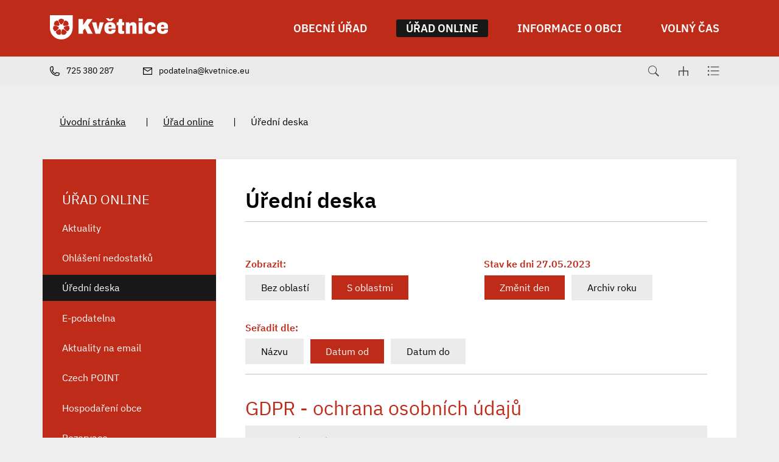

--- FILE ---
content_type: text/html; charset=UTF-8
request_url: https://www.kvetnice.eu/uredni-deska?date=27.05.2023&view_section=1&sort=date_p
body_size: 9347
content:
<!DOCTYPE html>
<html lang="cs">
    <head> 
        
        <meta http-equiv="Content-Type" content="text/html;charset=utf-8" />
        <meta name="author" content="Origine" />

                    <meta name="robots" content="ALL,FOLLOW" />
                <title>Úřední deska - Květnice</title>
<meta name="description" content="Oznámení, vyhlášky, rozhodnutí, upozornění, záměry, dražební vyhlášky, výběrová řízení, infromace a další." />
<meta name="keywords" content="" />
        <meta property="og:title" content="Úřední deska - Květnice" />
<meta property="og:description" content="Oznámení, vyhlášky, rozhodnutí, upozornění, záměry, dražební vyhlášky, výběrová řízení, infromace a další." />
<meta property="og:type" content="website" />
<meta property="og:image" content="https://www.kvetnice.eu/images/menu/image_logo_id3/30-cz.jpg" />
<meta property="og:url" content="https://www.kvetnice.eu/uredni-deska/" />
        <link rel="icon" type="image/png" href="/favicon-48x48.png" sizes="48x48" />
<link rel="icon" type="image/svg+xml" href="/favicon.svg" />
<link rel="shortcut icon" href="/favicon.ico" />
<link rel="apple-touch-icon" sizes="180x180" href="/apple-touch-icon.png" />
<meta name="apple-mobile-web-app-title" content="Universal" />
<link rel="manifest" href="/site.webmanifest" />
    
        <link href="/rss.xml" rel="alternate" type="application/rss+xml" title="RSS kanál" />
        <meta name="viewport" content="initial-scale=1, viewport-fit=cover">
        <!-- CSS -->
                
                    <style>body.universal {
                    font-family: 'IBM Plex Sans', sans-serif                }</style>
                    <link href="/js/bootstrap530/css/bootstrap.min.css" rel="stylesheet" >
        <link rel="stylesheet" type="text/css" href="/js/jquery/datepicker190/css/bootstrap-datepicker.min.css" />

        <link rel="stylesheet" type="text/css" href="/js/jquery/aos231/aos.css" />
        <link rel="stylesheet" type="text/css" href="/js/jquery/slick190/slick.min.css"/>
        <link rel="stylesheet" type="text/css" href="/js/jquery/slick190/slick-theme.min.css"/>
        <link rel="stylesheet" type="text/css" href="/js/jquery/magnific110/dist/magnific-popup.css" />
        <link rel="stylesheet" type="text/css" href="/css/styles-in-progres.css?v=21" />
        <link rel="stylesheet" type="text/css" href="/css/sass.css?v=21" />
                <link rel="stylesheet" type="text/css" href="/css/universal.css?v=21" />
        <link rel="stylesheet" type="text/css" href="/css/custom.css?v=21" />

        
        <link rel="stylesheet" type="text/css" href="/progres/modules/booking2/booking2.css?v=21" /><link rel="stylesheet" type="text/css" href="/progres/modules/semaphore/semaphore.css?v=21" /><link rel="stylesheet" type="text/css" href="/progres/modules/ask/ask.css?v=21" /><link rel="stylesheet" type="text/css" href="/progres/modules/booking_municipal/booking_municipal.css?v=21" /><link rel="stylesheet" type="text/css" href="/progres/modules/structure/structure.css?v=21" /><link rel="stylesheet" type="text/css" href="/progres/modules/qrpayments/qrpayments.css?v=21" /><link rel="stylesheet" type="text/css" href="/progres/modules/discussion/discussion.css?v=21" /><link rel="stylesheet" type="text/css" href="/progres/modules/alert/alert.css?v=21" /><link rel="stylesheet" type="text/css" href="/progres/modules/mobile_app/mobile_app.css?v=21" /><link rel="stylesheet" type="text/css" href="/progres/modules/cementry/cementry.css?v=21" /><link rel="stylesheet" type="text/css" href="/progres/modules/sms/sms.css?v=21" /><link rel="stylesheet" type="text/css" href="/progres/modules/poi/poi.css?v=21" /><link rel="stylesheet" type="text/css" href="/progres/modules/AI/AI.css?v=21" /><link rel="stylesheet" type="text/css" href="/progres/modules/payment/payment.css?v=21" />        <script src="/js/jquery/jquery-3.6.4.min.js" ></script>    
    </head>
    <body class="universal in">

        


        <div class="jump d-print-none">
            <p>Rozcestník</p>
            <ul class="list-inline">
                <li>
                    <a href="#navigace">Hlavní menu</a>
                </li>
                                    <li>
                        <a href="#skoknamenu">Menu rubriky</a>
                    </li>
                                <li>
                    <a href="#obsah">Obsah</a>
                </li>
            </ul>
        </div>

        <header class="header4 sticky-md-top">
    <div class="header-top">
        <div class="container">
            <div class="row ">
                <div class="signname-wrapper col">
                    <a class="no-focus-background nounder signname " href="/">
                        <div class="sign d-flex align-items-center "> 
                            <img src="/images/upload/data/Logo doplåkov‚ white.svg" alt="Znak obce" height="80" class="focus logo4 me-3"> 

                        </div>     

                    </a>
                </div>
                <div class="col">

                    <div class="d-sm-flex navwrapper justify-content-sm-end align-self-sm-center h100">
                        <nav class="navbar navbar-expand-lg navbar-light bg-light">
                            <div class="hamburger navbar-toggler " data-bs-toggle="collapse" data-bs-target="#mainmenu">
                                <span class="text">Menu</span>
                                <div class="toggle">
                                    <span></span>
                                </div>
                            </div>

                            <div class="collapse navbar-collapse" id="mainmenu">
                                <a href="#menu-jump" class="support">Přeskočit hlavní menu</a>
                                <ul class="navbar-nav" id="navigace">
                                    <li class="nav-item  dropdown hover ">
                                        <a class="nav-link dropdown-toggle bold" href="/obecni-urad/" id="obecni-urad" role="button" data-bs-toggle="dropdown" aria-expanded="false"  data-id="obecni-urad">

                                                OBECNÍ ÚŘAD
                                            </a>

                                            <div class="dropdown-menu ">
                                                <div class="container">
                                                    <div class="row ">
                                                        <div class="col-12 backgroundwhite d-flex">
                                                            <div class="w-100">
                                                                <a href="/obecni-urad/" class="dropdown-item-header">OBECNÍ ÚŘAD</a>
                                                                <ul aria-labelledby="obecni-urad">
                                                                    <li><a class="dropdown-item" href="/zastupitelstvo" data-id="zastupitelstvo" >Zastupitelstvo</a></li>
                                                                    <li><a class="dropdown-item" href="/vedeni-obce" data-id="vedeni-obce" >Vedení obce</a></li>
                                                                    <li><a class="dropdown-item" href="/kontakty" data-id="kontakty" >Kontakty</a></li>
                                                                    <li><a class="dropdown-item" href="/potrebuji-zaridit" data-id="potrebuji-zaridit" >Potřebuji zařídit</a></li>
                                                                    <li><a class="dropdown-item" href="/vyhlasky-a-oznameni" data-id="vyhlasky-a-oznameni" >Vyhlášky a oznámení</a></li>
                                                                    <li><a class="dropdown-item" href="/strategie-obce" data-id="strategie-obce" >Strategie obce</a></li>
                                                                    <li><a class="dropdown-item" href="/poplatky" data-id="poplatky" >Poplatky</a></li>
                                                                    <li><a class="dropdown-item" href="/povinne-zverejnovane-informace" data-id="povinne-zverejnovane-informace" >Povinně zveřejňované informace</a></li>
                                                                </ul>
                                                            </div>
                                                        </div>

                                                    </div>
                                                </div>
                                            </div>
                                    </li>
                                    <li class="nav-item active dropdown hover ">
                                        <a class="nav-link dropdown-toggle bold" href="/urad-online/" id="urad-online" role="button" data-bs-toggle="dropdown" aria-expanded="false"  data-id="urad-online">

                                                ÚŘAD ONLINE
                                            </a>

                                            <div class="dropdown-menu ">
                                                <div class="container">
                                                    <div class="row ">
                                                        <div class="col-12 backgroundwhite d-flex">
                                                            <div class="w-100">
                                                                <a href="/urad-online/" class="dropdown-item-header">ÚŘAD ONLINE</a>
                                                                <ul aria-labelledby="urad-online">
                                                                    <li><a class="dropdown-item" href="/aktuality" data-id="aktuality" >Aktuality</a></li>
                                                                    <li><a class="dropdown-item" href="/ohlaseni-nedostatku" data-id="ohlaseni-nedostatku" >Ohlášení nedostatků</a></li>
                                                                    <li><a class="dropdown-item" href="/uredni-deska" data-id="uredni-deska" >Úřední deska</a></li>
                                                                    <li><a class="dropdown-item" href="/e-podatelna" data-id="e-podatelna" >E-podatelna</a></li>
                                                                    <li><a class="dropdown-item" href="/aktuality-na-email" data-id="aktuality-na-email" >Aktuality na email</a></li>
                                                                    <li><a class="dropdown-item" href="/czech-point" data-id="czech-point" >Czech POINT</a></li>
                                                                    <li><a class="dropdown-item" href="/hospodareni-obce" data-id="hospodareni-obce" >Hospodaření obce</a></li>
                                                                    <li><a class="dropdown-item" href="/rezervace" data-id="rezervace" >Rezervace</a></li>
                                                                </ul>
                                                            </div>
                                                        </div>

                                                    </div>
                                                </div>
                                            </div>
                                    </li>
                                    <li class="nav-item  dropdown hover ">
                                        <a class="nav-link dropdown-toggle bold" href="/informace-o-obci/" id="informace-o-obci" role="button" data-bs-toggle="dropdown" aria-expanded="false"  data-id="informace-o-obci">

                                                INFORMACE O OBCI
                                            </a>

                                            <div class="dropdown-menu ">
                                                <div class="container">
                                                    <div class="row ">
                                                        <div class="col-12 backgroundwhite d-flex">
                                                            <div class="w-100">
                                                                <a href="/informace-o-obci/" class="dropdown-item-header">INFORMACE O OBCI</a>
                                                                <ul aria-labelledby="informace-o-obci">
                                                                    <li><a class="dropdown-item" href="/projekty-obce" data-id="projekty-obce" >Projekty obce</a></li>
                                                                    <li><a class="dropdown-item" href="/externi-projekty" data-id="externi-projekty" >Externí projekty</a></li>
                                                                    <li><a class="dropdown-item" href="/materska-skola-kvetnice" data-id="materska-skola-kvetnice" target="_blank">Mateřská škola Květnice</a></li>
                                                                    <li><a class="dropdown-item" href="/svazkova-zakladni-skola" data-id="svazkova-zakladni-skola" >Svazková základní škola</a></li>
                                                                    <li><a class="dropdown-item" href="/uzitecne-informace" data-id="uzitecne-informace" >Užitečné informace</a></li>
                                                                    <li><a class="dropdown-item" href="/odpady" data-id="odpady" >Odpady</a></li>
                                                                    <li><a class="dropdown-item" href="/mapa-kontejneru" data-id="mapa-kontejneru" >Mapa kontejnerů</a></li>
                                                                    <li><a class="dropdown-item" href="/volby" data-id="volby" >Volby</a></li>
                                                                </ul>
                                                            </div>
                                                        </div>

                                                    </div>
                                                </div>
                                            </div>
                                    </li>
                                    <li class="nav-item  dropdown hover ">
                                        <a class="nav-link dropdown-toggle bold" href="/volny-cas/" id="volny-cas" role="button" data-bs-toggle="dropdown" aria-expanded="false"  data-id="volny-cas">

                                                VOLNÝ ČAS
                                            </a>

                                            <div class="dropdown-menu ">
                                                <div class="container">
                                                    <div class="row ">
                                                        <div class="col-12 backgroundwhite d-flex">
                                                            <div class="w-100">
                                                                <a href="/volny-cas/" class="dropdown-item-header">VOLNÝ ČAS</a>
                                                                <ul aria-labelledby="volny-cas">
                                                                    <li><a class="dropdown-item" href="/kalendar-akci" data-id="kalendar-akci" >Kalendář akcí </a></li>
                                                                    <li><a class="dropdown-item" href="/firmy-a-sluzby" data-id="firmy-a-sluzby" >Firmy a služby</a></li>
                                                                    <li><a class="dropdown-item" href="/fotogalerie" data-id="fotogalerie" >Fotogalerie</a></li>
                                                                    <li><a class="dropdown-item" href="/rybarna" data-id="rybarna" >Rybárna</a></li>
                                                                    <li><a class="dropdown-item" href="/historie" data-id="historie" >Historie</a></li>
                                                                    <li><a class="dropdown-item" href="/sportovni-areal" data-id="sportovni-areal" >Sportovní areál</a></li>
                                                                    <li><a class="dropdown-item" href="/spolky" data-id="spolky" >Spolky v Květnici</a></li>
                                                                    <li><a class="dropdown-item" href="/oceneni" data-id="oceneni" >Ocenění</a></li>
                                                                </ul>
                                                            </div>
                                                        </div>

                                                    </div>
                                                </div>
                                            </div>
                                    </li>
                                </ul>     
                                <a id="menu-jump" class="support">Konec menu</a>
                            </div>
                        </nav> 

                    </div>
                </div>
            </div>

        </div>


    </div>
    <div class="header-bottom">

        <div class="container">
            <div class="row">
                <div class="col d-flex justify-content-start  header-bottom-links ">
                    <a href="tel:725 380 287" class="pe-3 pe-xl-5">
                        <img src="/images/universal/icon-phone-second.svg"  height="16" alt="telefon" class="focus2 me-2 "> <span class="d-none d-md-inline">725 380 287</span>
                    </a>
                    <a href="mailto:podatelna@kvetnice.eu" class="pe-6">
                        <img src="/images/universal/icon-mail-second.svg"  height="12" alt="email" class="focus2 me-2"> <span class="d-none d-md-inline">podatelna@kvetnice.eu</span>
                    </a>
                </div>

                <div class="col  justify-content-end d-flex ">
                    <div class="sitemap-index d-flex align-self-center ps-4">
                        <a href="#" class="search-button px-3">
                            <img src="/images/universal/zoom.svg" width="18" height="18" alt="hledat" class="focus2">
                        </a> 
                        <a href="/mapa-stranek" class="px-3">
                            <img src="/images/universal/sitemap.svg" width="16" height="16" alt="mapa webu" class="focus2">
                        </a> 
                        <a href="/rejstrik" class="px-3">
                            <img src="/images/universal/index.svg" height="16" alt="rejtřík" class="focus2">
                        </a> 
                    </div>
                </div>

            </div>
        </div>
    </div>
</header>


        
<section class="content">
    <div class="container">        
        <div class="row background-breadcrumb my-0 my-md-4 py-2 py-md-4">
            <div class="col">
                <nav style="--bs-breadcrumb-divider: '|';" aria-label="breadcrumb ">
    <ol class="breadcrumb">
        <li class="breadcrumb-item"><a href="/">Úvodní stránka</a></li><li class="breadcrumb-item"><a href="/urad-online/">Úřad online</a></li><li class="breadcrumb-item active">Úřední deska</li>    </ol>
</nav>
            </div>
        </div>
        <div class="row my-0 py-0 justify-content-between background-left-col"> 
            <div class="col-md-9 order-md-2 content-right backgroundwhite pt-4 p-md-5 " role="main" id="obsah">


                <h1>Úřední deska</h1>
                <hr class="underline-red mb-4">


                                <!-- Date Bootstrap -->
<script src="https://cdnjs.cloudflare.com/ajax/libs/bootstrap-datepicker/1.6.4/js/bootstrap-datepicker.min.js"></script>
<script src="https://cdnjs.cloudflare.com/ajax/libs/bootstrap-datepicker/1.6.4/locales/bootstrap-datepicker.cs.min.js"></script>


<div class="board_info">
    <div class="row">
        <div class="col-lg-6">
            <h2 class="color">Zobrazit:</h2>
            <div class="btn-group" >
                <a href="?date=27.05.2023&view_section=0&sort=date_p"  class="btn btn-default "  >Bez oblastí</a>
                <a href="?date=27.05.2023&view_section=1&sort=date_p" class="btn btn-default  active">S oblastmi</a>
            </div>

        </div>
        <div class="col-lg-6">
            <h2 class="color">Stav ke dni 27.05.2023
                </h2>
            <div class="btn-group" >
                <a href="#" id="date" class="btn btn-default  active">Změnit den</a>

                <a href="#" id="year-button" class="btn btn-default ">Archiv roku</a>
                <div class="btn-group" id="years">
                    <a href="?view_section=1&sort=date_p&board_year=2009" class="btn btn-default ">2009</a>
                    <a href="?view_section=1&sort=date_p&board_year=2010" class="btn btn-default ">2010</a>
                    <a href="?view_section=1&sort=date_p&board_year=2011" class="btn btn-default ">2011</a>
                    <a href="?view_section=1&sort=date_p&board_year=2012" class="btn btn-default ">2012</a>
                    <a href="?view_section=1&sort=date_p&board_year=2013" class="btn btn-default ">2013</a>
                    <a href="?view_section=1&sort=date_p&board_year=2014" class="btn btn-default ">2014</a>
                    <a href="?view_section=1&sort=date_p&board_year=2015" class="btn btn-default ">2015</a>
                    <a href="?view_section=1&sort=date_p&board_year=2016" class="btn btn-default ">2016</a>
                    <a href="?view_section=1&sort=date_p&board_year=2017" class="btn btn-default ">2017</a>
                    <a href="?view_section=1&sort=date_p&board_year=2018" class="btn btn-default ">2018</a>
                    <a href="?view_section=1&sort=date_p&board_year=2019" class="btn btn-default ">2019</a>
                    <a href="?view_section=1&sort=date_p&board_year=2020" class="btn btn-default ">2020</a>
                    <a href="?view_section=1&sort=date_p&board_year=2021" class="btn btn-default ">2021</a>
                    <a href="?view_section=1&sort=date_p&board_year=2022" class="btn btn-default ">2022</a>
                    <a href="?view_section=1&sort=date_p&board_year=2023" class="btn btn-default ">2023</a>
                    <a href="?view_section=1&sort=date_p&board_year=2024" class="btn btn-default ">2024</a>
                    <a href="?view_section=1&sort=date_p&board_year=2025" class="btn btn-default ">2025</a>
                </div>
            </div>
        </div>
    </div>
    <div class="row">
        <div class="col-md-12">
            <h2 class="color">Seřadit dle:</h2>
            <div class="btn-group" >
                <a href="?view_section=1&sort=name&date=27.05.2023"  class="btn btn-default ">Názvu</a>
                <a href="?view_section=1&sort=date_p&date=27.05.2023" class="btn btn-default  active">Datum od</a>
                <a href="?view_section=1&sort=date_to_p&date=27.05.2023" class="btn btn-default ">Datum do</a>
            </div>


        </div>
    </div>
    <hr />
    <div class="board-in">
        <h2 class="board_section"> GDPR - ochrana osobních údajů </h2>
        <div class="flex">
            <div class="board_item ">
                <a href="/uredni-deska/uredni-deska/2244" class="board-link">
                    <h3>VV -  OZNÁMENÍ o spol. jednání o návrzích změn vlny 11 Z 3117/11 a Z 3124/11</h3>
                    <p>9.5.2023 – 26.6.2023</p>
                </a>
            </div>
            <div class="board_item_no"></div>
            <div class="board_item_no"></div>
        </div>
        <h2 class="board_section">DSO Povýmolí </h2>
        <div class="flex">
            <div class="board_item ">
                <a href="/uredni-deska/uredni-deska/2174" class="board-link">
                    <h3>DSO POVÝMOLÍ - Svazek obcí "Povýmolí "  návrh rozpočtu pro r. 2023</h3>
                    <p>23.11.2022 – 31.12.2023</p>
                </a>
            </div><div class="board_item ">
                <a href="/uredni-deska/uredni-deska/2173" class="board-link">
                    <h3>Svazek obcí "Povýmolí" - Návrh RO č. 2/2022</h3>
                    <p>23.11.2022 – 31.12.2023</p>
                </a>
            </div><div class="board_item ">
                <a href="/uredni-deska/uredni-deska/2175" class="board-link">
                    <h3>Svazek obcí "Povýmolí" - Návrh RO č. 1/2022</h3>
                    <p>16.6.2022 – 30.6.2023</p>
                </a>
            </div>
            <div class="board_item_no"></div>
            <div class="board_item_no"></div>
        </div>
        <h2 class="board_section">Hospodaření MŠ </h2>
        <div class="flex">
            <div class="board_item ">
                <a href="/uredni-deska/uredni-deska/2196" class="board-link">
                    <h3>Rozpočet MŠ Květnice na rok 2023</h3>
                    <p>20.12.2022 – 31.12.2023</p>
                </a>
            </div>
            <div class="board_item_no"></div>
            <div class="board_item_no"></div>
        </div>
        <h2 class="board_section">Hospodaření obce </h2>
        <div class="flex">
            <div class="board_item ">
                <a href="/uredni-deska/uredni-deska/2254" class="board-link">
                    <h3>Rozpočtová opatření č.5 až č.8: změny rozpočtu v roce 2023</h3>
                    <p>22.5.2023 – 1.4.2024</p>
                </a>
            </div><div class="board_item ">
                <a href="/uredni-deska/uredni-deska/2253" class="board-link">
                    <h3>Rozpočtová opatření č.1 až č.4: změny rozpočtu v roce 2023</h3>
                    <p>22.5.2023 – 1.4.2024</p>
                </a>
            </div><div class="board_item ">
                <a href="/uredni-deska/uredni-deska/2252" class="board-link">
                    <h3>Návrh závěrečného účtu obce Květnice za rok 2022</h3>
                    <p>22.5.2023 – 31.7.2024</p>
                </a>
            </div><div class="board_item ">
                <a href="/uredni-deska/uredni-deska/2204" class="board-link">
                    <h3>Rozpočet na rok 2023</h3>
                    <p>4.1.2023 – 31.12.2023</p>
                </a>
            </div><div class="board_item ">
                <a href="/uredni-deska/uredni-deska/2200" class="board-link">
                    <h3>Obecná pravidla rozpočtového provizoria obce Květnice</h3>
                    <p>2.1.2023 – 31.12.2035</p>
                </a>
            </div><div class="board_item ">
                <a href="/uredni-deska/uredni-deska/2123" class="board-link">
                    <h3>Závěrečný účet obce za rok 2021</h3>
                    <p>8.6.2022 – 30.6.2023</p>
                </a>
            </div><div class="board_item ">
                <a href="/uredni-deska/uredni-deska/1927" class="board-link">
                    <h3>Rozpočtový výhled 2021 - 2025</h3>
                    <p>16.12.2020 – 31.12.2025</p>
                </a>
            </div>
            <div class="board_item_no"></div>
            <div class="board_item_no"></div>
        </div>
        <h2 class="board_section">Ostatní </h2>
        <div class="flex">
            <div class="board_item ">
                <a href="/uredni-deska/uredni-deska/2247" class="board-link">
                    <h3>Změny u příspěvku pro solidární domácnost</h3>
                    <p>17.5.2023 – 30.6.2023</p>
                </a>
            </div><div class="board_item ">
                <a href="/uredni-deska/uredni-deska/2240" class="board-link">
                    <h3>Vodovody a kanalizace Beroun, a. s. - porovnání položek výpočtu cen pro vodné a stočné za kalendářní rok 2022</h3>
                    <p>3.5.2023 – 20.6.2023</p>
                </a>
            </div><div class="board_item ">
                <a href="/uredni-deska/uredni-deska/2232" class="board-link">
                    <h3>ZŠ Povýmolí - kritéria zápisu</h3>
                    <p>27.3.2023 – 31.8.2023</p>
                </a>
            </div>
            <div class="board_item_no"></div>
            <div class="board_item_no"></div>
        </div>
        <h2 class="board_section">Oznámení </h2>
        <div class="flex">
            <div class="board_item ">
                <a href="/uredni-deska/uredni-deska/2249" class="board-link">
                    <h3>Oznámení o změně fakturace v obci</h3>
                    <p>22.5.2023 – 22.7.2023</p>
                </a>
            </div>
            <div class="board_item_no"></div>
            <div class="board_item_no"></div>
        </div>
        <h2 class="board_section">Přístup k informacím  </h2>
        <div class="flex">
            <div class="board_item ">
                <a href="/uredni-deska/uredni-deska/2248" class="board-link">
                    <h3>Žádost o poskytnutí informace ve smyslu zákona č. 106/1999 Sb.- zrušení projektu cesty ke hřišti v Sibřině</h3>
                    <p>17.5.2023 – 17.6.2023</p>
                </a>
            </div><div class="board_item ">
                <a href="/uredni-deska/uredni-deska/2243" class="board-link">
                    <h3>Žádost o poskytnutí informace ve smyslu zákona č. 106/1999 Sb.</h3>
                    <p>9.5.2023 – 31.12.2023</p>
                </a>
            </div>
            <div class="board_item_no"></div>
            <div class="board_item_no"></div>
        </div>
        <h2 class="board_section">Veřejné vyhlášky </h2>
        <div class="flex">
            <div class="board_item ">
                <a href="/uredni-deska/uredni-deska/2255" class="board-link">
                    <h3>VV - opatření obecné povahy - přechodná úprava provozu na silnicích II. a  III. třídy v term. 1.6.2023-31.5.2024</h3>
                    <p>24.5.2023 – 30.6.2023</p>
                </a>
            </div><div class="board_item ">
                <a href="/uredni-deska/uredni-deska/2241" class="board-link">
                    <h3>VV - OZNÁMENÍ  o konání veřejného projednání Z 3577/00</h3>
                    <p>8.5.2023 – 14.6.2023</p>
                </a>
            </div><div class="board_item ">
                <a href="/uredni-deska/uredni-deska/2246" class="board-link">
                    <h3>VV - OZNÁMENÍ o konání veř. projednání návrhu změny vlny 14 – opakované veřejné projednání Z 3205/14</h3>
                    <p>8.5.2023 – 14.6.2023</p>
                </a>
            </div><div class="board_item ">
                <a href="/uredni-deska/uredni-deska/2242" class="board-link">
                    <h3>VV - OZNÁMENÍ o konání veř. projednání návrhu změny vlny 14 – opakované veřejné projednání Z 3221/14</h3>
                    <p>8.5.2023 – 14.6.2023</p>
                </a>
            </div><div class="board_item ">
                <a href="/uredni-deska/uredni-deska/2238" class="board-link">
                    <h3>VV - opatření obecné povahy - přechodná úprava provozu na silnici č. III/01215, ul. K Dobročovicům a III/01212,  ul. V Zelených</h3>
                    <p>26.4.2023 – 2.6.2023</p>
                </a>
            </div><div class="board_item ">
                <a href="/uredni-deska/uredni-deska/2169" class="board-link">
                    <h3>VV - opatření obecné povahy - kalamitní poškození lesních porostů</h3>
                    <p>10.11.2022 – 31.12.2023</p>
                </a>
            </div>
            <div class="board_item_no"></div>
            <div class="board_item_no"></div>
        </div>
        <h2 class="board_section">Zastupitelstvo </h2>
        <div class="flex">
            <div class="board_item ">
                <a href="/uredni-deska/uredni-deska/2245" class="board-link">
                    <h3>Zápis z veřejného zasedání zastupitelstva ze dne 3.5.2023</h3>
                    <p>10.5.2023 – 10.7.2023</p>
                </a>
            </div><div class="board_item ">
                <a href="/uredni-deska/uredni-deska/2233" class="board-link">
                    <h3>Zápis ze zasedání zastupitelstva obce Květnice včetně příloh</h3>
                    <p>31.3.2023 – 31.5.2023</p>
                </a>
            </div>
            <div class="board_item_no"></div>
            <div class="board_item_no"></div>
        </div>



    </div>
    <hr />
    <!--    <p class="rss">RSS <a href="/rss_board.xml"><img src="/progres/images/rss.png" alt="Odběr RSS" /></a></p>-->

    <script type="text/javascript">
$(function () {

$("#date").datepicker({

language: "cs",
todayHighlight: true,
orientation: "bottom auto",
autoclose: true

}).on('changeDate', function (e) {
var dateText = e.format('dd.mm.yyyy');
window.location = '/uredni-deska?view_section=1&sort=date_p&date=' + dateText;
});

/*  $('#datepicker').datepicker({
onSelect: function (dateText, inst) {
     
}
});
*/
$('#date').click(function () {
$('#year-button').removeClass('active');
$(this).addClass('active');
$('#datepicker').datepicker("show");
$('#years').hide();
return false;
});
$('#year-button').click(function () {
$('#date').removeClass('active');
$(this).addClass('active');
$('#years').show();
return false;
});

});</script>


    <h2 class="color">Hledat</h2>
    <form action="/vyhledavani-uredni-deska" method="get" id="search_board" class="board_form">
        <div class="row board_search">
            <div class="col-md-6">
                <label for="input1">Hledaný výraz:</label>
                <input type="text" value="" class="input1" id="input1" name="search_board" placeholder="Text" >
            </div>
            <div class="col-md-6">
                <label for="board_section">   Oblast </label>
                <select name="board_section" id="board_section">
                    <option value="">Vše</option>
                    <option value="63" > GDPR - ochrana osobních údajů</option>
                    <option value="72" > Nová položka</option>
                    <option value="67" >Covid-19</option>
                    <option value="36" >Dražební vyhlášky / exekuční příkaz</option>
                    <option value="58" >DSO Povýmolí</option>
                    <option value="64" >Hospodaření MŠ</option>
                    <option value="50" >Hospodaření obce</option>
                    <option value="68" >Mimořádné opatření</option>
                    <option value="62" >Nabídka zaměstnání</option>
                    <option value="65" >Nařízení</option>
                    <option value="55" >Nařízení / opatření obecné povahy</option>
                    <option value="49" >Obecně závazné vyhlášky</option>
                    <option value="21" >Ostatní</option>
                    <option value="52" >Oznámení</option>
                    <option value="70" >provoz na silnicích</option>
                    <option value="24" >Převzetí písemností</option>
                    <option value="56" >Přístup k informacím </option>
                    <option value="51" >Rozhodnutí</option>
                    <option value="57" >Směrnice</option>
                    <option value="71" >Směrnice - archiv</option>
                    <option value="59" >Stavební řízení</option>
                    <option value="69" >Svazková základní škola Povýmolí</option>
                    <option value="74" >Svazková základní škola v Úvalech</option>
                    <option value="66" >Usnesení vlády</option>
                    <option value="53" >Veřejné vyhlášky</option>
                    <option value="32" >Veřejné zakázky</option>
                    <option value="16" >Volby</option>
                    <option value="22" >Výběrová řízení</option>
                    <option value="73" >Výzva k odstranění vraku</option>
                    <option value="60" >Výzvy k vyzvednutí zásilek</option>
                    <option value="61" >Záměry obce</option>
                    <option value="48" >Zastupitelstvo</option>
                    <option value="20" >Ztráty a nálezy</option>
                </select>
            </div>
            <div class="col-md-12">

                <input type="submit" value="Hledat" class="btn  active submit"  >
            </div>
        </div>
    </form>
</div>
                <div class="clearfix"></div>


                <div class="nextsection">


                    
                    

                </div>

            </div>
            <div class="col-md-3 order-md-1 content-left px-md-0">

                                    <div class="menu-left" role="navigation" aria-label="Main menu" id="skoknamenu">                    
                        <div class="menu-left-in" >                        
                            <h2>ÚŘAD ONLINE  </h2><ul>
    
            <li class="">
                <a href="/aktuality" >Aktuality</a>
                
            </li>
            
            <li class="">
                <a href="/ohlaseni-nedostatku" >Ohlášení nedostatků</a>
                
            </li>
            
            <li class="menuon">
                <a href="/uredni-deska" >Úřední deska</a>
                
            </li>
            
            <li class="">
                <a href="/e-podatelna" >E-podatelna</a>
                
            </li>
            
            <li class="">
                <a href="/aktuality-na-email" >Aktuality na email</a>
                
            </li>
            
            <li class="">
                <a href="/czech-point" >Czech POINT</a>
                
            </li>
            
            <li class="">
                <a href="/hospodareni-obce" >Hospodaření obce</a>
                
            </li>
            
            <li class="">
                <a href="/rezervace" >Rezervace</a>
                
            </li>
            </ul>
                        </div>
                    </div>
                

            </div>
        </div>
    </div>    
</section>
<footer class="">
    <section class="  backgroundwhite marginbottom1 paddingtop2" style="" id="section7">
  
    <div class="container" >
        <div class="row">
            <div class="progrescol col-md-12 
                 "
                 style="
                 
                 
                 
                 
                 
                 
                 
                 
                 
             ;">
                <div class="responsive-item ">
                    <h2 class="text-center mb-5">ODKAZY</h2>
                    <div class="linksslick">
                    <div class="">
                       <a href="https://www.volby.cz/">
                            <div class="img d-flex align-items-center">
                                <img class="logocont" src="/images/contact/357" alt="Volby"/>
                            </div>
                            
                        </a>
                         Volby
                    </div>
                    <div class="">
                       <a href="https://www.senat.cz/">
                            <div class="img d-flex align-items-center">
                                <img class="logocont" src="/images/contact/356" alt="Senát"/>
                            </div>
                            
                        </a>
                         Senát
                    </div>
                    <div class="">
                       <a href="https://www.psp.cz/">
                            <div class="img d-flex align-items-center">
                                <img class="logocont" src="/images/contact/355" alt="Poslanecká sněmovna"/>
                            </div>
                            
                        </a>
                         Poslanecká sněmovna
                    </div>
                    <div class="">
                       <a href="https://nahlizenidokn.cuzk.cz/">
                            <div class="img d-flex align-items-center">
                                <img class="logocont" src="/images/contact/354" alt="Katastrální mapa"/>
                            </div>
                            
                        </a>
                         Katastrální mapa
                    </div>
                    <div class="">
                       <a href="https://www.czechpoint.cz/public/">
                            <div class="img d-flex align-items-center">
                                <img class="logocont" src="/images/contact/353" alt="CZECH POINT"/>
                            </div>
                            
                        </a>
                         CZECH POINT
                    </div>
                    <div class="">
                       <a href="https://www.kudyznudy.cz/">
                            <div class="img d-flex align-items-center">
                                <img class="logocont" src="/images/contact/352" alt="Kudy z nudy"/>
                            </div>
                            
                        </a>
                         Kudy z nudy
                    </div>
                    </div>
                </div>
            </div>
        </div>
    </div>
    

</section>
<section class="  h33 backgroundwhite centerbottom backgroundbottomcenter margintop1 marginbottom1 paddingtop1 paddingbottom1" style="background-image: url(/images/upload/footer2.jpg);" id="section8">
  
    <div class="container-fluid" >
        <div class="row">
            <div class="progrescol col-md-12 
                 "
                 style="
                 
                 
                 
                 
                 
                 
                 
                 
                 
             ;">
                <div class="responsive-item ">

                    <div class="remail1">
    <div class="container">
        <div class="row align-items-center">
            <div class="col-md-3 text-center text-md-end pb-2 pb-md-0">
                <h2>Aktuality</h2>
                na email
            </div>
            <div class="col-md-8 offset-md-1">
                <form class="row gy-2 gx-3 align-items-center" id="mail_submit" data-action="save_reg_mail" data-lang="cz">
                    <div class="col-md-8">
                        <input type="email" class="form-control" value="" placeholder="E-mail" id="email" aria-label="email">
                    </div>
                    <script  type="text/javascript">
                        document.write('<input type="hidden" name="info" id="info" value="br' + 'no" />');
                    </script>
                    <div class="col-md-4">
                        <button type="submit" class="btn btn-outline-light" >PŘIHLÁSIT</button>
                    </div>
                </form>
            </div>

        </div>
        <div class="gdpr">
            <a href="/ochrana-osobnich-udaju/">
                <svg enable-background="new 0 0 48 48" height="48px"  version="1.1" viewBox="0 0 48 48" width="48px" ><path clip-rule="evenodd" d="M43,42H5c-2.209,0-4-1.791-4-4V17c0-2.209,1.791-4,4-4h15V9c0-2.209,1.791-4,4-4  s4,1.791,4,4v4h15c2.209,0,4,1.791,4,4v21C47,40.209,45.209,42,43,42z M17.014,34.488c0,0.003,0,0.004,0,0.004  c-0.004,0-0.018-0.781-0.018-0.781s1.166-0.601,2.031-1.378c0.507-0.417,0.741-1.362,0.741-1.362  c0.137-0.828,0.238-2.877,0.238-3.703c0-2.062-1.033-4.28-4.007-4.28V22.98v0.007c-2.974,0-4.007,2.219-4.007,4.28  c0,0.826,0.102,2.875,0.238,3.703c0,0,0.234,0.945,0.741,1.362c0.865,0.777,2.031,1.378,2.031,1.378s-0.014,0.781-0.018,0.781  c0,0,0-0.001,0-0.004c0,0,0.029,1.146,0.029,1.487c0,1.362-1.365,2.018-2.223,2.018c-0.002,0-0.002,0-0.003,0  c-2.593,0.113-3.205,0.976-3.21,0.984C9.419,39.23,9.199,39.482,8.998,40h14.004c-0.201-0.518-0.421-0.77-0.582-1.022  c-0.005-0.009-0.617-0.871-3.21-0.984c-0.001,0-0.001,0-0.003,0c-0.857,0-2.223-0.655-2.223-2.018  C16.984,35.634,17.014,34.488,17.014,34.488z M26,9c0-1.104-0.896-2-2-2s-2,0.896-2,2v6c0,1.104,0.896,2,2,2s2-0.896,2-2V9z M45,17  c0-1.104-0.896-2-2-2H28c0,2.209-1.791,4-4,4s-4-1.791-4-4H5c-1.104,0-2,0.896-2,2v21c0,1.104,0.896,2,2,2h1.797  c0.231-0.589,0.656-1.549,1.16-2.24c0.025-0.014,0.848-1.739,4.998-1.79c0.006-0.021,0.01-1.042,0.022-1.027  c-0.32-0.202-0.737-0.516-1.051-0.816c-0.255-0.156-1.161-1.029-1.452-2.583c-0.087-0.542-0.488-3.099-0.488-4.166  c0-3.171,1.265-6.381,5.953-6.381c0.021,0,0.1,0,0.121,0c4.688,0,5.953,3.21,5.953,6.381c0,1.067-0.401,3.624-0.488,4.166  c-0.291,1.554-1.197,2.427-1.452,2.583c-0.313,0.301-0.73,0.614-1.051,0.816c0.013-0.015,0.017,1.007,0.022,1.027  c4.151,0.051,4.974,1.776,4.998,1.79c0.504,0.691,0.929,1.651,1.16,2.24H43c1.104,0,2-0.896,2-2V17z M40,26H28c-0.553,0-1-0.447-1-1  s0.447-1,1-1h12c0.553,0,1,0.447,1,1S40.553,26,40,26z M28,30h2c0.553,0,1,0.447,1,1s-0.447,1-1,1h-2c-0.553,0-1-0.447-1-1  S27.447,30,28,30z M28,34h6c0.553,0,1,0.447,1,1s-0.447,1-1,1h-6c-0.553,0-1-0.447-1-1S27.447,34,28,34z M32,31c0-0.553,0.447-1,1-1  h4c0.553,0,1,0.447,1,1s-0.447,1-1,1h-4C32.447,32,32,31.553,32,31z M23,9h2v2h-2V9z" fill-rule="evenodd"/></svg> 
                Informace o osobních údajích</a>
        </div>
    </div>    
</div>                </div>
            </div>
        </div>
    </div>
    

</section>
<section class="  backgroundldarkgray margintop1 marginbottom1 paddingtop1 paddingbottom1" style="" id="section9">
  
    <div class="container" >
        <div class="row">
        </div>
    </div>
    

</section>
<section class="  backgroundldarkgray margintop1 marginbottom1 paddingtop3 paddingbottom1" style="" id="section10">
  
    <div class="container" >
        <div class="row">
            <div class="progrescol col-md-12 
                 "
                 style="
                 
                 
                 
                 
                 
                 
                 
                 
                 
             ;">
                <div class="responsive-item ">
                    <div class="">
                            <p class="pt-5 pt-md-0 "><img style="display: block; margin-left: auto; margin-right: auto;" src="/images/upload/data/Logo%20z%C2%A0kladn%C2%A1%20white.svg" border="0" alt="Logo obce Květnice" width="150" height="116" /></p>            
                    </div>
                </div>
            </div>
        </div>
    </div>
    

</section>
<section class="  backgroundldarkgray margintop1 marginbottom1" style="" id="section11">
  
    <div class="container" >
        <div class="row">
            <div class="progrescol col-md-3 
                 "
                 style="
                 
                 
                 
                 
                 
                 
                 
                 
                 
             ;">
                <div class="responsive-item ">
                    <div class="">
                        <div class="d-flex">
                            <div class="flex-shrink-0">
                                <img src="/images/universal/icons/zz-domek.svg" alt="" class="page-icon" width="90">
                            </div>
                            <div class="flex-grow-1 ms-3">
                                <p><strong>Obecní úřad Květnice</strong><br />K Dobročovicům 35<br />250 84  Květnice</p>     
                            </div>
                        </div>
                    </div>
                </div>
            </div>
            <div class="progrescol col-md-3 
                 "
                 style="
                 
                 
                 
                 
                 
                 
                 
                 
                 
             ;">
                <div class="responsive-item ">
                    <div class="">
                            <p>281 982 108; 725 380 287</p>            
                    </div>
                </div>
                <div class="responsive-item ">
                    <div class="">
                        <div class="d-flex">
                            <div class="flex-shrink-0">
                                <img src="/images/universal/icons/zz-mail.svg" alt="" class="page-icon" width="90">
                            </div>
                            <div class="flex-grow-1 ms-3">
                                <p><a href="mailto:podatelna@kvetnice.eu">podatelna@kvetnice.eu</a></p>     
                            </div>
                        </div>
                    </div>
                </div>
                <div class="responsive-item ">
                    <div class="">
                        <div class="d-flex">
                            <div class="flex-shrink-0">
                                <img src="/images/universal/icons/zz-datovka.svg" alt="" class="page-icon" width="90">
                            </div>
                            <div class="flex-grow-1 ms-3">
                                <p>egearys</p>     
                            </div>
                        </div>
                    </div>
                </div>
                <div class="responsive-item ">
                    <div class="">
                            <p>IČ:    00640042</p>            
                    </div>
                </div>
            </div>
            <div class="progrescol col-md-3 
                 "
                 style="
                 
                 
                 
                 
                 
                 
                 
                 
                 
             ;">
                <div class="responsive-item ">
                    <div class="">
                        <div class="d-flex">
                            <div class="flex-shrink-0">
                                <img src="/images/universal/icons/zz-hodiny.svg" alt="" class="page-icon" width="90">
                            </div>
                            <div class="flex-grow-1 ms-3">
                                <table class="table">
<tbody>
<tr>
<td>Pondělí</td>
<td>8 - 12</td>
<td>13 - 17</td>
</tr>
<tr>
<td>Středa</td>
<td>8 - 12</td>
<td>13 - 19</td>
</tr>
</tbody>
</table>     
                            </div>
                        </div>
                    </div>
                </div>
            </div>
            <div class="progrescol col-md-3 
                 "
                 style="
                 
                 
                 
                 
                 
                 
                 
                 
                 
             ;">
                <div class="responsive-item ">
                    <div class="">
                            <p><a href="https://www.facebook.com/ObecKvetnice"><img src="/images/universal/facebook.svg" border="0" alt="Facebook" width="26" height="26" /></a> </p>            
                    </div>
                </div>
            </div>
        </div>
    </div>
    

</section>
<section class="  backgroundldarkgray margintop1 marginbottom1 paddingtop1" style="" id="section13">
  
    <div class="container" >
        <div class="row">
            <div class="progrescol col-md-12 
                 "
                 style="
                 
                 
                 
                 
                 
                 
                 
                 
                 
             ;">
                <div class="responsive-item ">

                    <ul class="d-md-flex align-items-center justify-content-center mb-4">
    <li class="text-center"><a href="/prohlaseni-o-pristupnosti/">Prohlášení o přístupnosti</a></li>
    <li class="text-center"><a href="/ochrana-osobnich-udaju/">Ochrana osobních údajů</a></li>
    <li class="text-center"><a href="/cookies/">Cookies</a></li>
</ul>                </div>
                <div class="responsive-item ">
                    <div class="">
                            <p style="text-align: center;"><span style="font-size: 10pt;">Vyrobeno v <a href="https://www.origine.cz/pro-mesta-a-obce/">Origine</a> 2022</span></p>            
                    </div>
                </div>
            </div>
        </div>
    </div>
    

</section>
</footer>

<div class="modal fade" id="myModal" tabindex="-1"  aria-hidden="true">
    <div class="modal-dialog modal-dialog-centered" >
        <div class="modal-content">
            <div class="modal-header">
                <h5 class="modal-title">Modal title</h5>
                <button type="button" class="btn-close" data-bs-dismiss="modal" aria-label="Zavřít"></button>              
            </div>
            <div class="modal-body"></div>
            <div class="modal-footer">
                <button type="button" class="btn btn-secondary" data-bs-dismiss="modal">Zavřít</button>
            </div>
        </div>
    </div>
</div>

<div class="search-block">
    <a href="#" class="close-search"><img src="/images/cross.svg" alt="křížek" width="30" height="30"></a>
    <div class="searchform">
        <form action="/vyhledavani" role="search" method="get" >
            <label for="search-mobile" class="support">Vyhledávání</label>
            <input type="text" placeholder="Zadejte slovo ..." id="search-mobile" name="retezec">
            <button>
                HLEDAT
            </button>
        </form>
    </div>
</div>

<a href="#" class="cd-top">Top</a>

<!-- bootstrap  -->
<script src="/js/bootstrap530/js/bootstrap.bundle.min.js" ></script>
<!-- lightbox  -->
<script src="/js/jquery/magnific110/dist/jquery.magnific-popup.min.js"></script>
<!-- animate show -->
<script src="/js/jquery/aos231/aos.js"></script>
<!-- slick -->
<script src="/js/jquery/slick190/slick.min.js"></script>
<!-- paralax -->
<script src="/js/jquery/paralax/parallaxcustom.js"></script>
<!-- parallaxie -->
<script src="/js/jquery/parallaxie/parallaxie.js"></script>
<!--  add to calendar  -->
<script src="/js/pure/addtocalendar/add-to-calendar-button@2.js"  async defer></script>
<!-- my -->
<script src="/myjquery.js?v=21"></script> 


</body>
</html>


--- FILE ---
content_type: text/css
request_url: https://www.kvetnice.eu/css/styles-in-progres.css?v=21
body_size: 2971
content:
/* https://codepen.io/sosuke/pen/Pjoqqp */
.btn-outline-light {
  --bs-btn-color: #FFFFFF;
}

/* https://gwfh.mranftl.com/fonts */
/* ibm-plex-sans-300 - latin-ext_latin */
@font-face {
  font-family: "IBM Plex Sans";
  font-style: normal;
  font-weight: 300;
  src: local(""), url("/fonts/universal/ibm-plex-sans-v14-latin-ext_latin-300.woff2") format("woff2"), url("/fonts/universal/ibm-plex-sans-v14-latin-ext_latin-300.woff") format("woff"); /* Chrome 6+, Firefox 3.6+, IE 9+, Safari 5.1+ */
}
/* ibm-plex-sans-300italic - latin-ext_latin */
@font-face {
  font-family: "IBM Plex Sans";
  font-style: italic;
  font-weight: 300;
  src: local(""), url("/fonts/universal/ibm-plex-sans-v14-latin-ext_latin-300italic.woff2") format("woff2"), url("/fonts/universal/ibm-plex-sans-v14-latin-ext_latin-300italic.woff") format("woff"); /* Chrome 6+, Firefox 3.6+, IE 9+, Safari 5.1+ */
}
/* ibm-plex-sans-regular - latin-ext_latin */
@font-face {
  font-family: "IBM Plex Sans";
  font-style: normal;
  font-weight: 400;
  src: local(""), url("/fonts/universal/ibm-plex-sans-v14-latin-ext_latin-regular.woff2") format("woff2"), url("/fonts/universal/ibm-plex-sans-v14-latin-ext_latin-regular.woff") format("woff"); /* Chrome 6+, Firefox 3.6+, IE 9+, Safari 5.1+ */
}
/* ibm-plex-sans-600 - latin-ext_latin */
@font-face {
  font-family: "IBM Plex Sans";
  font-style: normal;
  font-weight: 600;
  src: local(""), url("/fonts/universal/ibm-plex-sans-v14-latin-ext_latin-600.woff2") format("woff2"), url("/fonts/universal/ibm-plex-sans-v14-latin-ext_latin-600.woff") format("woff"); /* Chrome 6+, Firefox 3.6+, IE 9+, Safari 5.1+ */
}
/* ibm-plex-sans-600italic - latin-ext_latin */
@font-face {
  font-family: "IBM Plex Sans";
  font-style: italic;
  font-weight: 600;
  src: local(""), url("/fonts/universal/ibm-plex-sans-v14-latin-ext_latin-600italic.woff2") format("woff2"), url("/fonts/universal/ibm-plex-sans-v14-latin-ext_latin-600italic.woff") format("woff"); /* Chrome 6+, Firefox 3.6+, IE 9+, Safari 5.1+ */
}
/* open-sans-regular - latin-ext_latin */
@font-face {
  font-display: swap; /* Check https://developer.mozilla.org/en-US/docs/Web/CSS/@font-face/font-display for other options. */
  font-family: "Open Sans";
  font-style: normal;
  font-weight: 400;
  src: url("/fonts/universal/open-sans-v34-latin-ext_latin-regular.woff2") format("woff2"), url("/fonts/universal/open-sans-v34-latin-ext_latin-regular.woff") format("woff"); /* Chrome 5+, Firefox 3.6+, IE 9+, Safari 5.1+ */
}
/* open-sans-italic - latin-ext_latin */
@font-face {
  font-display: swap; /* Check https://developer.mozilla.org/en-US/docs/Web/CSS/@font-face/font-display for other options. */
  font-family: "Open Sans";
  font-style: italic;
  font-weight: 400;
  src: url("/fonts/universal/open-sans-v34-latin-ext_latin-italic.woff2") format("woff2"), url("/fonts/universal/open-sans-v34-latin-ext_latin-italic.woff") format("woff"); /* Chrome 5+, Firefox 3.6+, IE 9+, Safari 5.1+ */
}
/* open-sans-600 - latin-ext_latin */
@font-face {
  font-display: swap; /* Check https://developer.mozilla.org/en-US/docs/Web/CSS/@font-face/font-display for other options. */
  font-family: "Open Sans";
  font-style: normal;
  font-weight: 600;
  src: url("/fonts/universal/open-sans-v34-latin-ext_latin-600.woff2") format("woff2"), url("/fonts/universal/open-sans-v34-latin-ext_latin-600.woff") format("woff"); /* Chrome 5+, Firefox 3.6+, IE 9+, Safari 5.1+ */
}
/* open-sans-600italic - latin-ext_latin */
@font-face {
  font-display: swap; /* Check https://developer.mozilla.org/en-US/docs/Web/CSS/@font-face/font-display for other options. */
  font-family: "Open Sans";
  font-style: italic;
  font-weight: 600;
  src: url("/fonts/universal/open-sans-v34-latin-ext_latin-600italic.woff2") format("woff2"), url("/fonts/universal/open-sans-v34-latin-ext_latin-600italic.woff") format("woff"); /* Chrome 5+, Firefox 3.6+, IE 9+, Safari 5.1+ */
}
/* open-sans-regular - latin-ext_latin */
@font-face {
  font-display: swap; /* Check https://developer.mozilla.org/en-US/docs/Web/CSS/@font-face/font-display for other options. */
  font-family: "Open Sans Condensed";
  font-style: normal;
  font-weight: 400;
  src: url("/fonts/universal/OpenSans_Condensed-Regular.ttf") format("truetype");
}
/* open-sans-600 - latin-ext_latin */
@font-face {
  font-display: swap; /* Check https://developer.mozilla.org/en-US/docs/Web/CSS/@font-face/font-display for other options. */
  font-family: "Open Sans Condensed";
  font-style: normal;
  font-weight: 600;
  src: url("/fonts/universal/OpenSans_Condensed-Bold.ttf") format("truetype");
}
/* open-sans-600italic - latin-ext_latin */
@font-face {
  font-display: swap; /* Check https://developer.mozilla.org/en-US/docs/Web/CSS/@font-face/font-display for other options. */
  font-family: "Open Sans Condensed";
  font-style: italic;
  font-weight: 600;
  src: url("/fonts/universal/OpenSans_Condensed-BoldItalic.ttf") format("truetype");
}
section {
  background-size: cover;
  background-repeat: no-repeat;
  background-position-x: center;
}
section > div > div.row {
  margin-top: 3rem;
  margin-bottom: 3rem;
  padding-top: 3rem;
  padding-bottom: 3rem;
}

.sectionfull {
  height: calc(100vh - 135px);
}

.sectioncenter {
  display: flex;
  align-items: center;
}

.backgroundtopcenter {
  background-position: center top !important;
}

.backgroundcentercenter {
  background-position: center !important;
}

.backgroundbottomcenter {
  background-position: center bottom !important;
}

.backgroundtopcenter {
  background-position: center top !important;
}

.backgroundtopleft {
  background-position: left top !important;
}

.backgroundcenterleft {
  background-position: left center !important;
}

.backgroundtopright {
  background-position: right top !important;
}

.backgroundcenterright {
  background-position: right center !important;
}

.backgroundbottomright {
  background-position: right bottom !important;
}

.backgroundbottomleft {
  background-position: left bottom !important;
}

.margintop1 > div > div.row {
  margin-top: 0;
}

.margintop2 > div > div.row {
  margin-top: 6rem;
}

.margintop3 > div > div.row {
  margin-top: 9rem;
}

.marginbottom1 > div > div.row {
  margin-bottom: 0;
}

.marginbottom2 > div > div.row {
  margin-bottom: 6rem;
}

.marginbottom3 > div > div.row {
  margin-bottom: 9rem;
}

.paddingtop1 > div > div.row {
  padding-top: 0;
}

.paddingtop2 > div > div.row {
  padding-top: 6rem;
}

.paddingtop3 > div > div.row {
  padding-top: 9rem;
}

.paddingbottom1 > div > div.row {
  padding-bottom: 0;
}

.paddingbottom2 > div > div.row {
  padding-bottom: 6rem;
}

.paddingbottom3 > div > div.row {
  padding-bottom: 9rem;
}

.backgroundsize1 {
  background-size: auto;
}

.backgroundsize2 {
  background-size: contain;
}

.imageposition1 {
  background-position: left top;
}

.imageposition2 {
  background-position: center top;
}

.imageposition3 {
  background-position: right top;
}

.imageposition4 {
  background-position: left center;
}

.imageposition5 {
  background-position: right center;
}

.imageposition6 {
  background-position: left bottom;
}

.imageposition7 {
  background-position: center bottom;
}

.imageposition8 {
  background-position: right bottom;
}

.colbackgroundsize1 {
  background-size: cover;
}

.colbackgroundsize2 {
  background-size: contain;
}

.progrescol {
  background-repeat: no-repeat;
}

body, table td, table th, table tbody td, input, textarea, h1, h2, h3, h4, h5, h6 {
  line-height: 1.7;
}

body {
  background-color: #EEEEEE;
  color: #000;
}

.foto_vlevo {
  float: left;
  margin: 0px 20px 10px 0px;
}

.foto_vpravo {
  float: right;
  margin: 0px 0px 20px 10px;
}

h1 {
  font-size: 2.2em;
  line-height: 1.1;
  font-weight: bold;
}

h2 {
  font-size: 2em;
  font-weight: normal;
  color: #bf2b19;
  line-height: 1.3;
}

h3 {
  font-size: 1.2em;
  font-weight: bold;
}

h4 {
  font-size: 1.1em;
}

a {
  color: #000;
  text-decoration: underline;
}
a:focus {
  text-decoration: none;
  background-color: black;
  color: white;
}
a:focus img.focus {
  /*  outline:5px dotted yellow; */
}
a:focus img.focus2 {
  /*  outline:5px dotted $main; */
}
a:hover, a:active {
  color: #bf2b19;
  background-color: transparent;
}
a:hover img.focus, a:active img.focus {
  outline: none !important;
}
a:hover img.focus2, a:active img.focus2 {
  outline: none !important;
}
a.no-focus-background:focus {
  background-color: transparent;
}
a.nounder {
  text-decoration: none;
}

ul {
  list-style: none !important;
  list-style-type: none !important;
  padding: 0;
  margin: 0;
  position: relative;
}
ul li {
  position: relative;
  padding-left: 2rem;
}
ul li:before {
  display: block;
  content: " ";
  background-size: cover;
  background-image: url(/images/universal/arrow_right_black_full.svg);
  width: 8px;
  height: 12px;
  position: absolute;
  margin-left: -1.7rem;
  margin-top: 0.4rem;
  transform: translateX(0);
}

img.lightboxthumb {
  width: 120px;
  max-height: 120px;
}

img.response, img.responsive {
  max-width: 100%;
  height: auto;
}

.light {
  font-weight: 200;
}

.black {
  color: black;
}
.black:hover {
  color: black;
}

.main {
  color: #bf2b19;
}

.link, .btn-default {
  padding: 0.5rem 2rem;
  display: inline-block;
  border-radius: 2.5rem;
  text-decoration: none;
  transition: all 0.5s;
  text-align: left;
  border: 1px solid transparent;
}
.link:hover, .btn-default:hover {
  text-decoration: none;
}
.link.black-arrow, .link.blue, .btn-default.black-arrow, .btn-default.blue {
  color: white;
  background-color: #bf2b19;
}
.link.black-arrow:focus, .link.black-arrow:hover, .link.blue:focus, .link.blue:hover, .btn-default.black-arrow:focus, .btn-default.black-arrow:hover, .btn-default.blue:focus, .btn-default.blue:hover {
  background-color: black;
}
.link.main, .btn-default.main {
  color: #ffffff;
  background-color: #bf2b19;
  border: 1px solid #EBEBEB;
}
.link.main:focus, .link.main:hover, .btn-default.main:focus, .btn-default.main:hover {
  color: #bf2b19;
  background-color: #ffffff;
  border: 1px solid #EBEBEB;
}
.link.main:focus .img-inverse, .link.main:hover .img-inverse, .btn-default.main:focus .img-inverse, .btn-default.main:hover .img-inverse {
  filter: invert(0);
}
.link.main, .btn-default.main {
  /*
  color:white;
  background-color: $main;
  border:1px solid $verylightgrey;
  &:focus,&:hover {
      background-color: $verylightgrey;
      color: $main;
      border:1px solid $main;

  }*/
}
.link.main-noborder, .btn-default.main-noborder {
  color: white;
  background-color: #bf2b19;
  border: 0;
}
.link.main-noborder:focus, .link.main-noborder:hover, .btn-default.main-noborder:focus, .btn-default.main-noborder:hover {
  background-color: #EBEBEB;
  color: #bf2b19;
  border: O;
}
.link.main-inv, .btn-default.main-inv {
  color: #bf2b19;
  background-color: white;
  border: 1px solid #bf2b19;
}
.link.main-inv:focus, .link.main-inv:hover, .btn-default.main-inv:focus, .btn-default.main-inv:hover {
  background-color: #bf2b19;
  color: white;
  border: 1px solid white;
}
.link.transparent-border, .btn-default.transparent-border {
  color: #bf2b19;
  background-color: transparent;
  border: 1px solid #bf2b19;
}
.link.transparent-border:focus, .link.transparent-border:hover, .btn-default.transparent-border:focus, .btn-default.transparent-border:hover {
  background-color: #bf2b19;
  color: white;
  border: 1px solid #bf2b19;
}
.link.main-inv-noborder, .btn-default.main-inv-noborder {
  color: #bf2b19;
  background-color: white;
  border: 0;
}
.link.main-inv-noborder:focus, .link.main-inv-noborder:hover, .btn-default.main-inv-noborder:focus, .btn-default.main-inv-noborder:hover {
  background-color: #bf2b19;
  color: white;
  border: 0;
}
.link.white, .btn-default.white {
  color: white;
  background-color: transparent;
  border: 1px solid white;
}
.link.white:focus, .link.white:hover, .btn-default.white:focus, .btn-default.white:hover {
  background-color: white;
  color: #bf2b19;
}
.link.white-full, .btn-default.white-full {
  color: #bf2b19;
  background-color: white;
  border: 1px solid white;
}
.link.white-full:focus, .link.white-full:hover, .btn-default.white-full:focus, .btn-default.white-full:hover {
  background-color: #bf2b19;
  color: white;
}
.link.semi-rounded, .btn-default.semi-rounded {
  border-radius: 0.3rem !important;
}

.link-circle {
  border-radius: 30px;
  display: flex;
  height: 50px;
  width: 50px;
  justify-content: center;
  align-items: center;
  text-decoration: none;
  box-shadow: 5px 10px 10px #999;
  position: relative;
  font-size: 0.9em;
  transition: 0.5s all;
  border: 1px solid #bf2b19;
}
.link-circle.main {
  color: white;
  background-color: #bf2b19;
}
.link-circle.main:hover {
  color: #bf2b19;
  background-color: white;
  text-decoration: none;
  box-shadow: 0px 0px 5px #999;
  transform: translate(5px, 5px);
}
.link-circle.black {
  color: white;
  background-color: black;
  border-color: black;
}
.link-circle.black:hover {
  color: black;
  background-color: white;
  border-color: white;
  text-decoration: none;
  box-shadow: 0px 0px 5px #555;
  transform: translate(5px, 5px);
}
.link-circle.second {
  color: white;
  background-color: #0BA0D8;
  border-color: #0BA0D8;
}
.link-circle.second:hover {
  color: #0BA0D8;
  background-color: white;
  text-decoration: none;
  box-shadow: 0px 0px 5px #999;
  transform: translate(5px, 5px);
}
.link-circle:after {
  position: absolute;
  content: "";
  width: 120px;
  height: 120px;
  border-radius: 60px;
  border: 1px solid #bbb;
  transition: 0.5s all;
}
.link-circle:hover:after {
  width: 240px;
  height: 240px;
  border-radius: 120px;
  opacity: 0;
}

.nopaddingall div {
  margin-left: 0;
  margin-right: 0;
  padding-left: 0;
  padding-right: 0;
}

.colorwhite {
  color: white;
}

.google-maps {
  position: relative;
  padding-bottom: 75%;
  height: 0;
  overflow: hidden;
}

.google-maps iframe {
  position: absolute;
  top: 0;
  left: 0;
  width: 100% !important;
  height: 100% !important;
}

.white {
  color: white;
}

.border-bottom {
  border-bottom: 1px solid #757575;
}

.borderwhite2 {
  border-top: 5px solid white;
  border-bottom: 5px solid white;
}

.backgroundmain {
  background-color: #bf2b19;
  color: white;
}
.backgroundmain p, .backgroundmain h1, .backgroundmain h2, .backgroundmain h3, .backgroundmain h4, .backgroundmain a {
  color: white;
}
.backgroundmain {
  /* WHY?
  .col {
      background-color: rgba(40,54,130,.9);
  }*/
}

/* https://www.magicpattern.design/tools/css-backgrounds*/
.background-diagonal {
  background-repeat: repeat;
  background-size: 12px 12px;
  background-image: repeating-linear-gradient(-45deg, rgba(255, 255, 255, 0.1) 0, rgba(255, 255, 255, 0.1) 1.2px, transparent 0, transparent 50%);
}

.background-zigzag {
  background-image: linear-gradient(135deg, rgba(255, 255, 255, 0.1) 25%, transparent 25%), linear-gradient(225deg, rgba(255, 255, 255, 0.1) 25%, transparent 25%), linear-gradient(45deg, rgba(255, 255, 255, 0.1) 25%, transparent 25%), linear-gradient(315deg, rgba(255, 255, 255, 0.1) 25%, #bf2b19 25%);
  background-position: 12px 0, 12px 0, 0 0, 0 0;
  background-size: 24px 24px;
  background-repeat: repeat;
}

.backgroundsecond {
  background-color: #0BA0D8;
}

.backgroundgrey {
  background-color: #474747;
  color: white;
}
.backgroundgrey a {
  color: white;
}

.backgroundlightgray {
  background-color: #757575;
}

.backgroundverylightgray {
  background-color: #EBEBEB;
}

.backgroundldarkgray {
  background-color: #181818;
  color: white;
}
.backgroundldarkgray a, .backgroundldarkgray td {
  color: white;
}

.backgroundwhite {
  background-color: white;
}

@media only screen and (min-width: 768px) {
  .h100 {
    height: 100%;
  }
}

.hheader4fastlinks3 #carouselHP .carousel-inner .carousel-item {
  min-height: calc(100vh - 390px);
}

.uppercase {
  text-transform: uppercase;
}

.bold {
  font-weight: bold;
}

.bigger {
  font-size: 125%;
}

.bigger2 {
  font-size: 175%;
}

@media only screen and (min-width: 993px) {
  .columns2 {
    column-count: 2;
  }
  .columns2 li {
    break-inside: avoid-column;
  }
}

@media only screen and (min-width: 993px) {
  .grid-columns2 {
    display: grid;
    grid-template-columns: repeat(2, 1fr);
  }
}

.box-shadow {
  box-shadow: 0 0 20px rgba(100, 100, 100, 0.5);
}

.footer-links {
  column-count: 2;
  padding-left: 2em;
}
.footer-links li {
  padding-left: 0;
  list-style: disc;
}
.footer-links li:before {
  content: none;
}

.arrow-right {
  padding-right: 1.5rem;
}
.arrow-right:after {
  display: inline-block;
  content: "";
  background-size: cover;
  background-image: url(/images/universal/icons2/arrow-right-light.svg);
  width: 18px;
  height: 18px;
  position: absolute;
  margin-left: 0.4rem;
  margin-top: 0.2rem;
}

.img-inverse {
  transition: filter 0.5s;
  filter: invert(1);
}

/*# sourceMappingURL=styles-in-progres.css.map */


--- FILE ---
content_type: text/css
request_url: https://www.kvetnice.eu/css/universal.css?v=21
body_size: 12237
content:
@charset "UTF-8";
/* version 2.9.2 */
/* https://codepen.io/sosuke/pen/Pjoqqp */
.btn-outline-light {
  --bs-btn-color: #FFFFFF;
}

@media only screen and (min-width: 768px) {
  .dropdown.universalhover:hover .dropdown-menu {
    display: block;
  }
}

.header1, .header3, .header7 {
  z-index: 9999;
}
@media only screen and (min-width: 576px) {
  .header1, .header3, .header7 {
    top: 5px;
    left: 50%;
    transform: translateX(-50%);
    position: absolute;
    min-width: 100%;
  }
}
.header1 .signname-wrapper .signname, .header3 .signname-wrapper .signname, .header7 .signname-wrapper .signname {
  position: relative;
}
.header1 .signname-wrapper .signname .sign, .header3 .signname-wrapper .signname .sign, .header7 .signname-wrapper .signname .sign {
  line-height: 1.45;
  min-height: 5rem;
}
.header1 .signname-wrapper .signname .sign img, .header3 .signname-wrapper .signname .sign img, .header7 .signname-wrapper .signname .sign img {
  max-width: 200px;
  max-height: 60px;
}
@media only screen and (min-width: 993px) {
  .header1 .signname-wrapper .signname .sign img, .header3 .signname-wrapper .signname .sign img, .header7 .signname-wrapper .signname .sign img {
    max-width: 220px;
    max-height: 85px;
  }
}
@media only screen and (min-width: 1600px) {
  .header1 .signname-wrapper .signname .sign img, .header3 .signname-wrapper .signname .sign img, .header7 .signname-wrapper .signname .sign img {
    max-width: 280px;
  }
}
.header1 .signname-wrapper .signname .sign img.logo3, .header3 .signname-wrapper .signname .sign img.logo3, .header7 .signname-wrapper .signname .sign img.logo3 {
  max-height: none !important;
}
.header1 .signname-wrapper .signname .sign.bigger2 img, .header3 .signname-wrapper .signname .sign.bigger2 img, .header7 .signname-wrapper .signname .sign.bigger2 img {
  max-height: 260px;
}
.header1 .signname-wrapper .signname .sign .village-name, .header3 .signname-wrapper .signname .sign .village-name, .header7 .signname-wrapper .signname .sign .village-name {
  display: block;
  font-weight: bold;
  font-size: 1.5em;
  text-transform: uppercase;
  line-height: 1;
}
@media only screen and (min-width: 768px) {
  .header1 .signname-wrapper .signname .sign .village-name, .header3 .signname-wrapper .signname .sign .village-name, .header7 .signname-wrapper .signname .sign .village-name {
    line-height: 1.25;
  }
}
.header1 .signname-wrapper .signname .sign .village-name h1, .header3 .signname-wrapper .signname .sign .village-name h1, .header7 .signname-wrapper .signname .sign .village-name h1 {
  font-size: 1em;
}
.header1 .backgroundgrey a, .header3 .backgroundgrey a, .header7 .backgroundgrey a {
  text-decoration: none;
}
.header1 .sitemap-index, .header3 .sitemap-index, .header7 .sitemap-index {
  border-left: 1px solid #474747;
}
.header1 .sitemap-index a:focus, .header3 .sitemap-index a:focus, .header7 .sitemap-index a:focus {
  background-color: transparent;
}
.header1 nav.navbar-light, .header3 nav.navbar-light, .header7 nav.navbar-light {
  transition: all 500ms;
  background-color: transparent !important;
  padding: 0;
  margin: 0;
  justify-content: space-between !important;
  /* Navigation */
}
.header1 nav.navbar-light .navbar-brand, .header3 nav.navbar-light .navbar-brand, .header7 nav.navbar-light .navbar-brand {
  padding-top: 0;
  padding-bottom: 0;
  color: white;
  text-decoration: none;
}
.header1 nav.navbar-light .navbar-collapse, .header3 nav.navbar-light .navbar-collapse, .header7 nav.navbar-light .navbar-collapse {
  padding-top: 4.5rem;
  width: 100%;
}
@media only screen and (min-width: 992px) {
  .header1 nav.navbar-light .navbar-collapse, .header3 nav.navbar-light .navbar-collapse, .header7 nav.navbar-light .navbar-collapse {
    padding: 0rem 0;
    width: auto;
  }
}
.header1 nav.navbar-light .navbar-nav .nav-item, .header3 nav.navbar-light .navbar-nav .nav-item, .header7 nav.navbar-light .navbar-nav .nav-item {
  position: relative;
  padding: 0.3em 0.5em;
}
@media only screen and (min-width: 992px) {
  .header1 nav.navbar-light .navbar-nav .nav-item, .header3 nav.navbar-light .navbar-nav .nav-item, .header7 nav.navbar-light .navbar-nav .nav-item {
    padding: 1em 0.2em 1em 0.2rem;
  }
}
@media only screen and (min-width: 1600px) {
  .header1 nav.navbar-light .navbar-nav .nav-item, .header3 nav.navbar-light .navbar-nav .nav-item, .header7 nav.navbar-light .navbar-nav .nav-item {
    padding: 1em 1em 1em 2rem;
  }
}
.header1 nav.navbar-light .navbar-nav .nav-item:before, .header3 nav.navbar-light .navbar-nav .nav-item:before, .header7 nav.navbar-light .navbar-nav .nav-item:before {
  content: none;
}
.header1 nav.navbar-light .navbar-nav .nav-item .nav-link, .header3 nav.navbar-light .navbar-nav .nav-item .nav-link, .header7 nav.navbar-light .navbar-nav .nav-item .nav-link {
  padding: 0.5em 0.6em;
  color: white;
  font-size: 1.1em;
  text-decoration: none;
  background-color: transparent;
  color: #474747;
  text-transform: uppercase;
  text-align: right;
}
@media only screen and (min-width: 992px) {
  .header1 nav.navbar-light .navbar-nav .nav-item .nav-link, .header3 nav.navbar-light .navbar-nav .nav-item .nav-link, .header7 nav.navbar-light .navbar-nav .nav-item .nav-link {
    text-align: left;
  }
}
@media only screen and (min-width: 992px) {
  .header1 nav.navbar-light .navbar-nav .nav-item.active .nav-link, .header3 nav.navbar-light .navbar-nav .nav-item.active .nav-link, .header7 nav.navbar-light .navbar-nav .nav-item.active .nav-link {
    background-color: #bf2b19;
    color: white;
    border-radius: 0.5rem;
  }
}
@media only screen and (min-width: 992px) {
  .header1 nav.navbar-light .navbar-nav .nav-item.hover:hover .nav-link, .header3 nav.navbar-light .navbar-nav .nav-item.hover:hover .nav-link, .header7 nav.navbar-light .navbar-nav .nav-item.hover:hover .nav-link {
    outline: 1px solid #bf2b19;
    color: #bf2b19;
    border-radius: 0.5rem;
  }
}
.header1 nav.navbar-light .navbar-nav .nav-item.hover:hover.active, .header3 nav.navbar-light .navbar-nav .nav-item.hover:hover.active, .header7 nav.navbar-light .navbar-nav .nav-item.hover:hover.active {
  color: white;
}
@media only screen and (min-width: 992px) {
  .header1 nav.navbar-light .navbar-nav .nav-item.hover:hover.active .nav-link, .header3 nav.navbar-light .navbar-nav .nav-item.hover:hover.active .nav-link, .header7 nav.navbar-light .navbar-nav .nav-item.hover:hover.active .nav-link {
    color: white;
  }
}
.header1 nav.navbar-light .navbar-nav .nav-item.dropdown:last-of-type .dropdown-menu, .header3 nav.navbar-light .navbar-nav .nav-item.dropdown:last-of-type .dropdown-menu, .header7 nav.navbar-light .navbar-nav .nav-item.dropdown:last-of-type .dropdown-menu {
  right: 0;
  left: auto;
}
.header1 nav.navbar-light .navbar-nav .nav-item.dropdown:last-of-type .dropdown-menu:before, .header3 nav.navbar-light .navbar-nav .nav-item.dropdown:last-of-type .dropdown-menu:before, .header7 nav.navbar-light .navbar-nav .nav-item.dropdown:last-of-type .dropdown-menu:before {
  right: 1.7rem;
}
@media only screen and (min-width: 992px) {
  .header1 nav.navbar-light .navbar-nav .dropdown-toggle::after, .header3 nav.navbar-light .navbar-nav .dropdown-toggle::after, .header7 nav.navbar-light .navbar-nav .dropdown-toggle::after {
    content: none;
  }
}
.header1 nav.navbar-light .navbar-nav .dropdown-menu, .header3 nav.navbar-light .navbar-nav .dropdown-menu, .header7 nav.navbar-light .navbar-nav .dropdown-menu {
  z-index: 99999;
  top: 80px;
}
@media only screen and (min-width: 993px) {
  .header1 nav.navbar-light .navbar-nav .dropdown-menu, .header3 nav.navbar-light .navbar-nav .dropdown-menu, .header7 nav.navbar-light .navbar-nav .dropdown-menu {
    box-shadow: 0 5px 20px rgba(50, 50, 50, 0.4);
  }
}
.header1 nav.navbar-light .navbar-nav .dropdown-menu:before, .header3 nav.navbar-light .navbar-nav .dropdown-menu:before, .header7 nav.navbar-light .navbar-nav .dropdown-menu:before {
  margin-left: 2rem;
}
.header1 nav.navbar-light .navbar-nav .dropdown-menu li, .header3 nav.navbar-light .navbar-nav .dropdown-menu li, .header7 nav.navbar-light .navbar-nav .dropdown-menu li {
  padding: 0.3em 0.3em;
  min-width: 15rem;
}
.header1 nav.navbar-light .navbar-nav .dropdown-menu li:hover, .header3 nav.navbar-light .navbar-nav .dropdown-menu li:hover, .header7 nav.navbar-light .navbar-nav .dropdown-menu li:hover {
  background-color: #bf2b19;
}
.header1 nav.navbar-light .navbar-nav .dropdown-menu li:hover a.dropdown-item, .header3 nav.navbar-light .navbar-nav .dropdown-menu li:hover a.dropdown-item, .header7 nav.navbar-light .navbar-nav .dropdown-menu li:hover a.dropdown-item {
  color: white;
}
.header1 nav.navbar-light .navbar-nav .dropdown-menu li a.dropdown-item, .header3 nav.navbar-light .navbar-nav .dropdown-menu li a.dropdown-item, .header7 nav.navbar-light .navbar-nav .dropdown-menu li a.dropdown-item {
  text-decoration: none;
  font-size: 1em;
  color: black;
  text-align: right;
}
@media only screen and (min-width: 992px) {
  .header1 nav.navbar-light .navbar-nav .dropdown-menu li a.dropdown-item, .header3 nav.navbar-light .navbar-nav .dropdown-menu li a.dropdown-item, .header7 nav.navbar-light .navbar-nav .dropdown-menu li a.dropdown-item {
    text-align: left;
  }
}
.header1 nav.navbar-light .navbar-nav .dropdown-menu li a.dropdown-item:focus, .header3 nav.navbar-light .navbar-nav .dropdown-menu li a.dropdown-item:focus, .header7 nav.navbar-light .navbar-nav .dropdown-menu li a.dropdown-item:focus {
  background-color: yellow;
}
.header1 nav.navbar-light .navbar-nav .dropdown-menu li a.dropdown-item:hover, .header3 nav.navbar-light .navbar-nav .dropdown-menu li a.dropdown-item:hover, .header7 nav.navbar-light .navbar-nav .dropdown-menu li a.dropdown-item:hover {
  background-color: transparent;
}
.header1 nav.navbar-light .navbar-nav .dropdown-menu li a.dropdown-item:active, .header3 nav.navbar-light .navbar-nav .dropdown-menu li a.dropdown-item:active, .header7 nav.navbar-light .navbar-nav .dropdown-menu li a.dropdown-item:active {
  background-color: transparent;
}
.header1, .header3, .header7 {
  /* hamburger */
}
.header1 .hamburger, .header3 .hamburger, .header7 .hamburger {
  top: 3rem;
  right: 1rem;
}
.header1 .hamburger .text, .header3 .hamburger .text, .header7 .hamburger .text {
  font-size: 0.8em;
  color: #474747;
}
.header1 .hamburger .toggle.active span, .header3 .hamburger .toggle.active span, .header7 .hamburger .toggle.active span {
  box-shadow: 50px -12px 0 #474747, -50px 12px 0 #474747;
}
.header1 .hamburger .toggle span, .header3 .hamburger .toggle span, .header7 .hamburger .toggle span {
  background: #474747;
  box-shadow: 0 -12px 0 #474747, 0 12px 0 #474747;
}
.header1 .hamburger .toggle span:before, .header3 .hamburger .toggle span:before, .header7 .hamburger .toggle span:before {
  background: #474747;
}

.header2 .backgroundwhitetransparent {
  background-color: rgba(255, 255, 255, 0.93);
}

.header3 .signname-wrapper .signname .sign, .header7 .signname-wrapper .signname .sign {
  position: relative;
  min-width: 20rem;
}
@media only screen and (max-width: 992px) {
  .header3 .signname-wrapper .signname .sign img, .header7 .signname-wrapper .signname .sign img {
    width: 4rem;
    margin: 0.5rem;
  }
}
@media only screen and (min-width: 993px) {
  .header3 .signname-wrapper .signname .sign img, .header7 .signname-wrapper .signname .sign img {
    position: absolute;
    top: 0.5rem;
    width: 6rem;
    z-index: 9999;
  }
}
@media only screen and (min-width: 993px) {
  .header3 .signname-wrapper .signname .sign .village-pre-name, .header7 .signname-wrapper .signname .sign .village-pre-name {
    padding-left: 7.5rem;
  }
}
@media (min-width: 1200px) {
  .twoColumns {
    -moz-column-count: 2;
    -moz-column-gap: 20px;
    -webkit-column-count: 2;
    -webkit-column-gap: 20px;
    column-count: 2;
  }
}

@media only screen and (min-width: 993px) {
  .header7 .container {
    box-shadow: 0 0 20px rgba(100, 100, 100, 0.3);
  }
  .header7.sticky, .header7.sticky.absolute-header {
    position: fixed !important;
    top: -53px;
    z-index: 1020; /* Vyšší než defaultní Bootstrap navbar */
  }
}
.header7 .search-container2 {
  position: absolute;
  left: auto;
  right: -4rem;
  margin-top: 35px;
  background: #f9f9f9;
  padding: 2rem;
  border-radius: 0;
  min-width: 60rem;
}
.header7 .search-container2 .search-form2 {
  display: flex;
  justify-content: flex-start;
  align-items: center;
}
.header7 .search-container2 .search-form2 .form-control {
  border-color: #333;
  padding: 0.7em 2em;
}
.header7 .search-container2 .search-form2 .btn {
  color: white;
  background-color: #bf2b19;
  padding: 0.7em 2em;
}

.header4 .header-top {
  background-color: #bf2b19;
  min-height: 90px;
}
.header4 .header-top .signname-wrapper {
  position: absolute;
  top: 0.3rem;
  max-width: 50vw;
}
.header4 .header-top .signname-wrapper .signname {
  position: relative;
  color: white;
}
.header4 .header-top .signname-wrapper .signname .sign {
  line-height: 1.1;
  min-height: 5rem;
}
.header4 .header-top .signname-wrapper .signname .sign .village-name {
  display: block;
  font-size: 1.5em;
}
@media only screen and (min-width: 768px) {
  .header4 .header-top .signname-wrapper .signname .sign .village-name {
    line-height: 1.25;
  }
}
.header4 .header-top .signname-wrapper .signname .sign .village-name h1 {
  font-size: 1em;
  font-weight: normal;
  margin-bottom: 0;
  line-height: 1.25;
}
.header4 nav.navbar-light {
  transition: all 500ms;
  background-color: transparent !important;
  padding: 0;
  margin: 0;
  justify-content: space-between !important;
  position: static;
  /* Navigation */
}
.header4 nav.navbar-light .navbar-brand {
  padding-top: 0;
  padding-bottom: 0;
  color: white;
  text-decoration: none;
}
.header4 nav.navbar-light .navbar-collapse {
  padding-bottom: 1rem;
  width: 100%;
  padding-top: 4.5rem;
}
@media only screen and (min-width: 992px) {
  .header4 nav.navbar-light .navbar-collapse {
    padding: 0rem 0;
    width: auto;
  }
}
.header4 nav.navbar-light .navbar-nav {
  position: static;
}
.header4 nav.navbar-light .navbar-nav .nav-item {
  padding: 0.5em 0.5em;
}
@media only screen and (min-width: 992px) {
  .header4 nav.navbar-light .navbar-nav .nav-item {
    padding: 2em 1em;
  }
}
@media only screen and (min-width: 1400px) {
  .header4 nav.navbar-light .navbar-nav .nav-item {
    padding: 2em 1em;
  }
}
.header4 nav.navbar-light .navbar-nav .nav-item:before {
  content: none;
}
@media only screen and (min-width: 768px) {
  .header4 nav.navbar-light .navbar-nav .nav-item:last-of-type {
    padding-right: 0;
  }
}
.header4 nav.navbar-light .navbar-nav .nav-item .nav-link {
  padding: 0.5rem 1rem;
}
@media only screen and (min-width: 992px) {
  .header4 nav.navbar-light .navbar-nav .nav-item .nav-link {
    padding: 0 1rem;
  }
}
.header4 nav.navbar-light .navbar-nav .nav-item .nav-link {
  color: white;
  font-size: 1.1em;
  text-decoration: none;
  background-color: transparent;
  color: white;
  text-transform: uppercase;
  text-align: right;
  border-radius: 0;
  position: relative;
  border-radius: 3px;
}
@media only screen and (min-width: 992px) {
  .header4 nav.navbar-light .navbar-nav .nav-item .nav-link {
    text-align: left;
  }
}
@media only screen and (min-width: 992px) {
  .header4 nav.navbar-light .navbar-nav .nav-item.active .nav-link {
    background-color: #181818;
  }
}
@media only screen and (min-width: 992px) {
  .header4 nav.navbar-light .navbar-nav .nav-item.hover:hover .nav-link {
    background-color: #181818;
  }
}
@media only screen and (min-width: 992px) {
  .header4 nav.navbar-light .navbar-nav .nav-item.hover:hover.active .nav-link {
    background-color: #181818;
  }
}
.header4 nav.navbar-light .navbar-nav .nav-item.dropdown {
  position: static;
}
.header4 nav.navbar-light .navbar-nav .nav-item.dropdown:last-of-type .dropdown-menu {
  right: 0;
  left: auto;
}
.header4 nav.navbar-light .navbar-nav .nav-item.dropdown:last-of-type .dropdown-menu:before {
  right: 1.7rem;
}
@media only screen and (min-width: 992px) {
  .header4 nav.navbar-light .navbar-nav .dropdown-toggle::after {
    content: none;
  }
}
.header4 nav.navbar-light .navbar-nav .dropdown-menu {
  margin-top: 0;
  z-index: 30;
  top: 95px;
  left: 0;
  right: 0;
  padding-bottom: 0;
  padding-top: 0;
  overflow-x: hidden;
  max-width: 100%;
}
@media only screen and (min-width: 993px) {
  .header4 nav.navbar-light .navbar-nav .dropdown-menu {
    width: calc(100vw - 1px);
  }
}
.header4 nav.navbar-light .navbar-nav .dropdown-menu:before {
  content: none;
}
.header4 nav.navbar-light .navbar-nav .dropdown-menu a.dropdown-item-header {
  display: block;
  text-decoration: none;
  color: #bf2b19;
  font-weight: bold;
  text-align: right;
  padding-left: 0;
  margin-bottom: 0.7em;
}
@media only screen and (min-width: 992px) {
  .header4 nav.navbar-light .navbar-nav .dropdown-menu a.dropdown-item-header {
    text-align: left;
  }
}
.header4 nav.navbar-light .navbar-nav .dropdown-menu a.dropdown-item-header:focus {
  background-color: yellow;
}
.header4 nav.navbar-light .navbar-nav .dropdown-menu a.dropdown-item-header:active {
  background-color: transparent;
}
.header4 nav.navbar-light .navbar-nav .dropdown-menu .backgroundwhite {
  position: relative;
  padding-bottom: 1rem;
}
.header4 nav.navbar-light .navbar-nav .dropdown-menu .backgroundwhite:before {
  content: "";
  background-color: white;
  right: 100%;
  display: block;
  position: absolute;
  width: 99em;
  top: 0;
  bottom: 0;
  overflow: none;
}
.header4 nav.navbar-light .navbar-nav .dropdown-menu > .container .row > div {
  padding-top: 0.75em;
  min-height: 375px;
}
@media only screen and (min-width: 993px) {
  .header4 nav.navbar-light .navbar-nav .dropdown-menu > .container .row > div {
    padding-top: 3em;
  }
}
.header4 nav.navbar-light .navbar-nav .dropdown-menu .info-submenu {
  margin-left: 2rem;
}
.header4 nav.navbar-light .navbar-nav .dropdown-menu ul {
  margin-left: 0;
  padding-left: 0;
  padding-top: 1.5rem;
  border-top: 1px solid #bf2b19;
}
@media only screen and (min-width: 993px) {
  .header4 nav.navbar-light .navbar-nav .dropdown-menu ul {
    margin-right: 2rem;
    margin-bottom: 2rem;
    padding-bottom: 0;
    /* column-count: 2; */
    display: grid;
    grid-template-columns: repeat(2, 1fr);
  }
}
.header4 nav.navbar-light .navbar-nav .dropdown-menu ul li {
  padding: 0.5em 0em;
  min-width: 15rem;
}
.header4 nav.navbar-light .navbar-nav .dropdown-menu ul li:hover {
  background-color: transparent;
}
.header4 nav.navbar-light .navbar-nav .dropdown-menu ul li:hover a.dropdown-item {
  color: #bf2b19;
}
.header4 nav.navbar-light .navbar-nav .dropdown-menu ul li a.dropdown-item {
  text-decoration: none;
  color: black;
  text-align: right;
  padding: 0.1em 0;
}
@media only screen and (min-width: 992px) {
  .header4 nav.navbar-light .navbar-nav .dropdown-menu ul li a.dropdown-item {
    text-align: left;
  }
}
.header4 nav.navbar-light .navbar-nav .dropdown-menu ul li a.dropdown-item:focus {
  background-color: yellow;
}
.header4 nav.navbar-light .navbar-nav .dropdown-menu ul li a.dropdown-item:active {
  background-color: transparent;
}
.header4 {
  /* hamburger */
}
.header4 .hamburger {
  top: 3rem;
  right: 1rem;
}
.header4 .hamburger .text {
  font-size: 0.7em;
  color: white;
}
.header4 .hamburger .toggle.active span {
  box-shadow: 50px -12px 0 white, -50px 12px 0 white;
}
.header4 .hamburger .toggle span {
  background: white;
  box-shadow: 0 -12px 0 white, 0 12px 0 white;
}
.header4 .hamburger .toggle span:before {
  background: white;
}
.header4 .header-bottom {
  background: #EBEBEB;
  position: relative;
}
.header4 .header-bottom .header-icons {
  position: absolute;
  padding-left: 2rem;
  top: 0.3rem;
  z-index: 9999;
}
.header4 .header-bottom .header-bottom-links {
  padding-top: 0.7rem;
  padding-bottom: 0.7rem;
}
.header4 .header-bottom a {
  text-decoration: none;
  font-size: 0.9em;
}

@media only screen and (min-width: 993px) {
  header.header9 .signname-wrapper {
    max-width: 200px;
  }
}
header.header9 nav.navbar {
  position: static;
}
header.header9 nav.navbar ul.navbar-nav {
  position: static;
}
header.header9 nav.navbar ul.navbar-nav .dropdown {
  position: static;
}
header.header9 nav.navbar ul.navbar-nav .dropdown .dropdown-menu {
  margin-top: 0;
  z-index: 30;
  top: 145px;
  left: 0;
  right: 0;
  padding-bottom: 0;
  padding-top: 0;
  overflow-x: hidden;
  max-width: 100%;
  background-color: transparent;
  box-shadow: none;
  z-index: 10;
}
@media only screen and (min-width: 993px) {
  header.header9 nav.navbar ul.navbar-nav .dropdown .dropdown-menu {
    width: calc(100vw - 1px);
  }
}
header.header9 nav.navbar ul.navbar-nav .dropdown .dropdown-menu:before {
  content: none;
}
header.header9 nav.navbar ul.navbar-nav .dropdown .dropdown-menu .container .row {
  background-color: rgba(240, 242, 243, 0.9);
}
header.header9 nav.navbar ul.navbar-nav .dropdown .dropdown-menu > .container .row > div {
  padding-top: 0.75em;
  min-height: 375px;
}
@media only screen and (min-width: 993px) {
  header.header9 nav.navbar ul.navbar-nav .dropdown .dropdown-menu > .container .row > div {
    padding-top: 3rem;
    padding-left: 2rem;
  }
}
header.header9 nav.navbar ul.navbar-nav .dropdown .dropdown-menu .info-submenu {
  margin-left: 2rem;
}
header.header9 nav.navbar ul.navbar-nav .dropdown .dropdown-menu ul {
  margin-left: 0;
  padding-left: 0;
  padding-top: 1.5rem;
}
@media only screen and (min-width: 993px) {
  header.header9 nav.navbar ul.navbar-nav .dropdown .dropdown-menu ul {
    margin-right: 2rem;
    margin-bottom: 2rem;
    padding-bottom: 0;
    /* column-count: 2; */
    display: grid;
    grid-template-columns: repeat(2, 1fr);
  }
}
header.header9 nav.navbar ul.navbar-nav .dropdown .dropdown-menu ul li {
  padding: 0.5em 0em;
  min-width: 15rem;
}
header.header9 nav.navbar ul.navbar-nav .dropdown .dropdown-menu ul li:hover {
  background-color: transparent;
}
header.header9 nav.navbar ul.navbar-nav .dropdown .dropdown-menu ul li:hover a.dropdown-item {
  color: #bf2b19;
}
header.header9 nav.navbar ul.navbar-nav .dropdown .dropdown-menu ul li a.dropdown-item {
  text-decoration: none;
  color: #bf2b19;
  text-align: right;
}
@media only screen and (min-width: 992px) {
  header.header9 nav.navbar ul.navbar-nav .dropdown .dropdown-menu ul li a.dropdown-item {
    text-align: left;
    padding: 0.1em 0;
  }
}
header.header9 nav.navbar ul.navbar-nav .dropdown .dropdown-menu ul li a.dropdown-item:active {
  background-color: transparent;
}

.header5 .header-top {
  background-color: white;
  position: relative;
}
.header5 .header-top .header-icons {
  position: absolute;
  padding-left: 2rem;
  top: 0.3rem;
  z-index: 9999;
}
.header5 .header-top .header-bottom-links {
  padding-top: 0.3rem;
  padding-bottom: 0.3rem;
}
.header5 .header-top a {
  text-decoration: none;
  font-size: 0.9em;
}
.header5 .header-top a img {
  filter: invert(99%) sepia(24%) saturate(3591%) hue-rotate(341deg) brightness(110%) contrast(99%);
}
.header5 .header-bottom {
  background-color: #bf2b19;
  min-height: 90px;
}
.header5 .header-bottom .signname-wrapper {
  position: relative;
  top: 0.3rem;
}
@media only screen and (min-width: 993px) {
  .header5 .header-bottom .signname-wrapper {
    max-width: 280px;
  }
}
.header5 .header-bottom .signname-wrapper .signname {
  position: relative;
  color: white;
}
.header5 .header-bottom .signname-wrapper .signname .sign {
  line-height: 1.1;
  min-height: 5rem;
}
.header5 .header-bottom .signname-wrapper .signname .sign .village-name {
  display: block;
  font-size: 1.5em;
}
@media only screen and (min-width: 768px) {
  .header5 .header-bottom .signname-wrapper .signname .sign .village-name {
    line-height: 1.25;
  }
}
.header5 .header-bottom .signname-wrapper .signname .sign .village-name h1 {
  font-size: 1em;
  font-weight: normal;
  margin-bottom: 0;
  line-height: 1.25;
}
.header5 nav.navbar-light {
  transition: all 500ms;
  background-color: transparent !important;
  padding: 0;
  margin: 0;
  justify-content: space-between !important;
  position: static;
  /* Navigation */
}
.header5 nav.navbar-light .navbar-brand {
  padding-top: 0;
  padding-bottom: 0;
  color: white;
  text-decoration: none;
}
.header5 nav.navbar-light .navbar-collapse {
  padding-bottom: 1rem;
  width: 100%;
}
@media only screen and (min-width: 992px) {
  .header5 nav.navbar-light .navbar-collapse {
    padding: 0rem 0;
    width: auto;
  }
}
.header5 nav.navbar-light .navbar-nav {
  position: static;
}
.header5 nav.navbar-light .navbar-nav .nav-item {
  padding: 0.5em 0.5em;
}
@media only screen and (min-width: 992px) {
  .header5 nav.navbar-light .navbar-nav .nav-item {
    padding: 2em 1em;
  }
}
@media only screen and (min-width: 1400px) {
  .header5 nav.navbar-light .navbar-nav .nav-item {
    padding: 2em 1em;
  }
}
.header5 nav.navbar-light .navbar-nav .nav-item:before {
  content: none;
}
@media only screen and (min-width: 768px) {
  .header5 nav.navbar-light .navbar-nav .nav-item:last-of-type {
    padding-right: 0;
  }
}
.header5 nav.navbar-light .navbar-nav .nav-item .nav-link {
  padding: 0.5rem 1rem;
}
@media only screen and (min-width: 992px) {
  .header5 nav.navbar-light .navbar-nav .nav-item .nav-link {
    padding: 0 1rem;
  }
}
.header5 nav.navbar-light .navbar-nav .nav-item .nav-link {
  color: white;
  font-size: 1.1em;
  text-decoration: none;
  background-color: transparent;
  color: white;
  text-transform: uppercase;
  text-align: right;
  border-radius: 0;
  position: relative;
  border-radius: 3px;
}
@media only screen and (min-width: 992px) {
  .header5 nav.navbar-light .navbar-nav .nav-item .nav-link {
    text-align: left;
  }
}
@media only screen and (min-width: 992px) {
  .header5 nav.navbar-light .navbar-nav .nav-item.active .nav-link {
    background-color: #181818;
  }
}
@media only screen and (min-width: 992px) {
  .header5 nav.navbar-light .navbar-nav .nav-item.hover:hover .nav-link {
    background-color: #181818;
  }
}
@media only screen and (min-width: 992px) {
  .header5 nav.navbar-light .navbar-nav .nav-item.hover:hover.active .nav-link {
    background-color: #181818;
  }
}
.header5 nav.navbar-light .navbar-nav .nav-item.dropdown {
  position: static;
}
.header5 nav.navbar-light .navbar-nav .nav-item.dropdown:last-of-type .dropdown-menu {
  right: 0;
  left: auto;
}
.header5 nav.navbar-light .navbar-nav .nav-item.dropdown:last-of-type .dropdown-menu:before {
  right: 1.7rem;
}
@media only screen and (min-width: 992px) {
  .header5 nav.navbar-light .navbar-nav .dropdown-toggle::after {
    content: none;
  }
}
.header5 nav.navbar-light .navbar-nav .dropdown-menu {
  margin-top: 0;
  z-index: 30;
  top: 128px;
  left: 0;
  right: 0;
  padding-bottom: 0;
  padding-top: 0;
  overflow-x: hidden;
  max-width: 100%;
  border-bottom: 5px solid #bf2b19;
}
@media only screen and (min-width: 993px) {
  .header5 nav.navbar-light .navbar-nav .dropdown-menu {
    width: calc(100vw - 1px);
  }
}
.header5 nav.navbar-light .navbar-nav .dropdown-menu:before {
  content: none;
}
.header5 nav.navbar-light .navbar-nav .dropdown-menu a.dropdown-item-header {
  display: block;
  text-decoration: none;
  color: #bf2b19;
  font-weight: bold;
  text-align: right;
  padding-left: 0;
  margin-bottom: 0.7em;
}
@media only screen and (min-width: 992px) {
  .header5 nav.navbar-light .navbar-nav .dropdown-menu a.dropdown-item-header {
    text-align: left;
  }
}
.header5 nav.navbar-light .navbar-nav .dropdown-menu a.dropdown-item-header:focus {
  background-color: yellow;
}
.header5 nav.navbar-light .navbar-nav .dropdown-menu a.dropdown-item-header:active {
  background-color: transparent;
}
.header5 nav.navbar-light .navbar-nav .dropdown-menu .backgroundwhite {
  position: relative;
  padding-bottom: 1rem;
}
.header5 nav.navbar-light .navbar-nav .dropdown-menu .backgroundwhite:before {
  content: "";
  background-color: white;
  right: 100%;
  display: block;
  position: absolute;
  width: 99em;
  top: 0;
  bottom: 0;
  overflow: none;
}
.header5 nav.navbar-light .navbar-nav .dropdown-menu > .container .row > div {
  padding-top: 0.75em;
  min-height: 375px;
}
@media only screen and (min-width: 993px) {
  .header5 nav.navbar-light .navbar-nav .dropdown-menu > .container .row > div {
    padding-top: 3em;
  }
}
.header5 nav.navbar-light .navbar-nav .dropdown-menu ul {
  margin-left: 0;
  padding-left: 0;
  padding-top: 1.5rem;
  border-top: 1px solid #bf2b19;
}
@media only screen and (min-width: 993px) {
  .header5 nav.navbar-light .navbar-nav .dropdown-menu ul {
    margin-right: 2rem;
    margin-bottom: 2rem;
    padding-bottom: 0;
    /* column-count: 2; */
    display: grid;
    grid-template-columns: repeat(2, 1fr);
  }
}
.header5 nav.navbar-light .navbar-nav .dropdown-menu ul li {
  padding: 0.5em 0em;
  min-width: 15rem;
}
.header5 nav.navbar-light .navbar-nav .dropdown-menu ul li:hover {
  background-color: transparent;
}
.header5 nav.navbar-light .navbar-nav .dropdown-menu ul li:hover a.dropdown-item {
  color: #bf2b19;
}
.header5 nav.navbar-light .navbar-nav .dropdown-menu ul li a.dropdown-item {
  text-decoration: none;
  color: black;
  text-align: right;
  padding: 0.1em 0;
}
@media only screen and (min-width: 992px) {
  .header5 nav.navbar-light .navbar-nav .dropdown-menu ul li a.dropdown-item {
    text-align: left;
  }
}
.header5 nav.navbar-light .navbar-nav .dropdown-menu ul li a.dropdown-item:focus {
  background-color: yellow;
}
.header5 nav.navbar-light .navbar-nav .dropdown-menu ul li a.dropdown-item:active {
  background-color: transparent;
}
.header5 {
  /* hamburger */
}
.header5 .hamburger {
  top: 5.5rem;
  right: 1rem;
}
.header5 .hamburger .text {
  font-size: 0.7em;
  color: white;
}
.header5 .hamburger .toggle.active span {
  box-shadow: 50px -12px 0 white, -50px 12px 0 white;
}
.header5 .hamburger .toggle span {
  background: white;
  box-shadow: 0 -12px 0 white, 0 12px 0 white;
}
.header5 .hamburger .toggle span:before {
  background: white;
}

.header8 .header-top {
  background-color: white;
  position: relative;
}
.header8 .header-top .header-icons {
  position: absolute;
  padding-left: 2rem;
  top: 0.3rem;
  z-index: 9999;
}
.header8 .header-top .header-bottom-links {
  padding-top: 0.3rem;
  padding-bottom: 0.3rem;
}
.header8 .header-top a {
  text-decoration: none;
  font-size: 0.9em;
}
.header8 .header-top a img {
  /*  filter: $filter2; */
}
.header8 .header-bottom {
  background-color: transparent;
  min-height: 80px;
}
.header8 .header-bottom .signname-wrapper {
  position: relative;
  top: 0.3rem;
}
@media only screen and (min-width: 993px) {
  .header8 .header-bottom .signname-wrapper {
    max-width: 280px;
  }
}
.header8 .header-bottom .signname-wrapper .signname {
  position: relative;
  color: white;
}
.header8 .header-bottom .signname-wrapper .signname .sign {
  line-height: 1.1;
}
.header8 .header-bottom .signname-wrapper .signname .sign img {
  max-height: 100%;
}
.header8 .header-bottom .signname-wrapper .signname .sign .village-name {
  display: block;
  font-size: 1.5em;
}
@media only screen and (min-width: 768px) {
  .header8 .header-bottom .signname-wrapper .signname .sign .village-name {
    line-height: 1.25;
  }
}
.header8 .header-bottom .signname-wrapper .signname .sign .village-name h1 {
  font-size: 1em;
  font-weight: normal;
  margin-bottom: 0;
  line-height: 1.25;
}
.header8 nav.navbar-light {
  transition: all 500ms;
  background-color: transparent !important;
  padding: 0;
  margin: 0;
  justify-content: space-between !important;
  /* Navigation */
}
.header8 nav.navbar-light .navbar-brand {
  padding-top: 0;
  padding-bottom: 0;
  color: white;
  text-decoration: none;
}
.header8 nav.navbar-light .navbar-collapse {
  padding-top: 4.5rem;
  width: 100%;
}
@media only screen and (min-width: 992px) {
  .header8 nav.navbar-light .navbar-collapse {
    padding: 0rem 0;
    width: auto;
  }
}
.header8 nav.navbar-light .navbar-nav .nav-item {
  position: relative;
  padding: 0.3em 0.5em;
}
@media only screen and (min-width: 992px) {
  .header8 nav.navbar-light .navbar-nav .nav-item {
    padding: 1em 0.2em 1em 0.2rem;
  }
}
@media only screen and (min-width: 1600px) {
  .header8 nav.navbar-light .navbar-nav .nav-item {
    padding: 1em 1em 1em 2rem;
  }
}
.header8 nav.navbar-light .navbar-nav .nav-item:before {
  content: none;
}
.header8 nav.navbar-light .navbar-nav .nav-item .nav-link {
  padding: 0.8em 1em;
  font-size: 1.1em;
  text-decoration: none;
  background-color: transparent;
  color: #474747;
  font-weight: bold;
  text-transform: uppercase;
  text-align: right;
  border-radius: 2rem;
}
@media only screen and (min-width: 992px) {
  .header8 nav.navbar-light .navbar-nav .nav-item .nav-link {
    text-align: left;
  }
}
@media only screen and (min-width: 992px) {
  .header8 nav.navbar-light .navbar-nav .nav-item.active .nav-link {
    background-color: #bf2b19;
    color: white;
  }
}
@media only screen and (min-width: 992px) {
  .header8 nav.navbar-light .navbar-nav .nav-item.hover:hover .nav-link {
    outline: 1px solid #bf2b19;
    color: #bf2b19;
    border-radius: 0.5rem;
  }
}
.header8 nav.navbar-light .navbar-nav .nav-item.hover:hover.active {
  color: white;
}
@media only screen and (min-width: 992px) {
  .header8 nav.navbar-light .navbar-nav .nav-item.hover:hover.active .nav-link {
    color: white;
  }
}
.header8 nav.navbar-light .navbar-nav .nav-item.dropdown:last-of-type .dropdown-menu {
  right: 0;
  left: auto;
}
.header8 nav.navbar-light .navbar-nav .nav-item.dropdown:last-of-type .dropdown-menu:before {
  right: 1.7rem;
}
@media only screen and (min-width: 992px) {
  .header8 nav.navbar-light .navbar-nav .dropdown-toggle::after {
    content: none;
  }
}
.header8 nav.navbar-light .navbar-nav .dropdown-menu {
  z-index: 99999;
  top: 80px;
  border-radius: 15px;
  background-color: #D6FBFF;
  padding: 0.5em;
  column-gap: 0;
}
@media only screen and (min-width: 993px) {
  .header8 nav.navbar-light .navbar-nav .dropdown-menu {
    box-shadow: 0 5px 20px rgba(50, 50, 50, 0.4);
  }
}
.header8 nav.navbar-light .navbar-nav .dropdown-menu:before {
  margin-left: 2rem;
  filter: brightness(0) saturate(100%) invert(92%) sepia(9%) saturate(1358%) hue-rotate(171deg) brightness(103%) contrast(105%);
}
.header8 nav.navbar-light .navbar-nav .dropdown-menu li {
  padding: 0.4em 0.5em;
  margin: 0.2em 0.2em;
  min-width: 15rem;
  border-radius: 10px;
  background-color: white;
  background-image: url(/images/universal/icons2/arrow-right-light.svg);
  background-repeat: no-repeat;
  background-position: left 8px center;
  background-size: 10px 10px;
}
.header8 nav.navbar-light .navbar-nav .dropdown-menu li:hover {
  background-color: #bf2b19;
}
.header8 nav.navbar-light .navbar-nav .dropdown-menu li:hover a.dropdown-item {
  color: white;
}
.header8 nav.navbar-light .navbar-nav .dropdown-menu li a.dropdown-item {
  text-decoration: none;
  font-size: 1em;
  color: black;
  text-align: right;
}
@media only screen and (min-width: 992px) {
  .header8 nav.navbar-light .navbar-nav .dropdown-menu li a.dropdown-item {
    text-align: left;
  }
}
.header8 nav.navbar-light .navbar-nav .dropdown-menu li a.dropdown-item:focus {
  background-color: yellow;
}
.header8 nav.navbar-light .navbar-nav .dropdown-menu li a.dropdown-item:hover {
  background-color: transparent;
}
.header8 nav.navbar-light .navbar-nav .dropdown-menu li a.dropdown-item:active {
  background-color: transparent;
}
.header8 {
  /* hamburger */
}
.header8 .hamburger {
  top: 5.5rem;
  right: 1rem;
}
.header8 .hamburger .text {
  font-size: 0.7em;
  color: white;
}
.header8 .hamburger .toggle.active span {
  box-shadow: 50px -12px 0 white, -50px 12px 0 white;
}
.header8 .hamburger .toggle span {
  background: white;
  box-shadow: 0 -12px 0 white, 0 12px 0 white;
}
.header8 .hamburger .toggle span:before {
  background: white;
}

#carouselHP {
  background-color: darkgrey;
  z-index: 0;
}
#carouselHP .visually-hidden {
  color: black;
}
#carouselHP.carousel-text {
  z-index: 0;
}
@keyframes zoomIn {
  from {
    transform: scale(1);
  }
  to {
    transform: scale(1.2);
  }
}
#carouselHP.carousel-text .carousel-item {
  position: relative;
  overflow: hidden;
  min-height: 50vh;
}
@media only screen and (min-width: 768px) {
  #carouselHP.carousel-text .carousel-item {
    min-height: 80vh;
  }
}
#carouselHP.carousel-text .carousel-item .carousel-bg {
  position: absolute;
  top: 0;
  left: 0;
  width: 100%;
  height: 100%;
  background-size: cover;
  background-position: center;
}
#carouselHP.carousel-text .carousel-item .carousel-bg::before {
  content: "";
  position: absolute;
  top: 0;
  left: 0;
  width: 100%;
  height: 100%;
  background: rgba(0, 0, 0, 0.3);
}
#carouselHP.carousel-text .carousel-item.active .carousel-bg {
  animation: zoomIn 5s ease-in-out forwards;
}
#carouselHP.carousel-text .carousel-item.active .carousel-caption {
  opacity: 1;
  transform: scale(1.2);
  transition: opacity 1s ease-in-out, transform 1s ease-in-out;
  transition-delay: 1s;
}
#carouselHP.carousel-text .carousel-item {
  /* Prevent animation on first slide until page loads */
}
#carouselHP.carousel-text .carousel-item.carousel-start .carousel-bg {
  animation: none;
  transform: scale(1);
}
#carouselHP.carousel-text .carousel-item.carousel-start .carousel-caption {
  transition: none;
  opacity: 0;
  transform: scale(1);
}
#carouselHP.carousel-text .carousel-caption {
  opacity: 0;
  transform: scale(0.8);
  transition: opacity 1s ease-in-out, transform 1s ease-in-out;
}
#carouselHP.carousel-text .carousel-caption {
  bottom: 20%;
}
#carouselHP.carousel-text .carousel-caption p, #carouselHP.carousel-text .carousel-caption h1, #carouselHP.carousel-text .carousel-caption h2, #carouselHP.carousel-text .carousel-caption h3, #carouselHP.carousel-text .carousel-caption h4 {
  color: white;
}

.carousel3 {
  height: 500px;
}
.carousel3 .carousel3-slide {
  height: 100%;
  width: 100%;
}
.carousel3 .carousel3-slide > div {
  min-height: 500px;
  background-size: cover;
  background-position: center;
}

.fastlink1 {
  justify-content: center;
}
.fastlink1 .fastlink1-item {
  padding-left: 0.5rem;
  padding-right: 0.5rem;
  display: grid;
  grid-template-rows: 2fr 2fr;
  width: 100%;
  height: 100%;
  background-color: white;
  min-height: 180px;
  text-decoration: none;
  color: black;
  justify-items: center;
  align-items: center;
  text-transform: uppercase;
  transition: all 0.5s;
  box-shadow: 0 0 20px rgba(100, 100, 100, 0.3);
}
@media only screen and (min-width: 993px) {
  .fastlink1 .fastlink1-item {
    grid-template-rows: 3fr 2fr;
    min-height: 200px;
  }
}
.fastlink1 .fastlink1-item .fastlink1-img {
  width: 35%;
  margin-top: 1rem;
  transition: all 0.5s;
}
.fastlink1 .fastlink1-item h2 {
  font-size: 1.1em;
  padding-bottom: 1em;
  color: #bf2b19;
  transition: all 0.5s;
  text-align: center;
}
.fastlink1 .fastlink1-item:hover {
  background-color: #bf2b19;
  transform: translateY(-10%);
}
.fastlink1 .fastlink1-item:hover .fastlink1-img {
  filter: invert(1);
}
.fastlink1 .fastlink1-item:hover h2 {
  color: white;
}

.fastlink-max8 {
  display: grid;
  gap: 20px;
  grid-template-columns: repeat(2, 1fr);
  justify-items: center;
  align-items: start;
  padding: 20px 0;
}
@media only screen and (min-width: 768px) {
  .fastlink-max8 {
    grid-template-columns: repeat(4, 1fr);
  }
}
@media only screen and (min-width: 1200px) {
  .fastlink-max8 {
    grid-template-columns: repeat(8, 1fr);
  }
}
.fastlink-max8 a.fastlink-item {
  padding-left: 0.5rem;
  padding-right: 0.5rem;
  display: grid;
  grid-template-rows: 2fr 2fr;
  width: 100%;
  aspect-ratio: 1/1;
  background-color: white;
  text-decoration: none;
  color: black;
  justify-items: center;
  align-items: center;
  text-transform: uppercase;
  transition: all 0.5s;
  box-shadow: 0 0 20px rgba(100, 100, 100, 0.3);
}
@media only screen and (min-width: 993px) {
  .fastlink-max8 a.fastlink-item {
    grid-template-rows: 3fr 2fr;
  }
}
.fastlink-max8 a.fastlink-item .fastlink1-img {
  width: 35%;
  margin-top: 1rem;
  transition: all 0.5s;
}
.fastlink-max8 a.fastlink-item h2 {
  font-size: 1.2em;
}
@media only screen and (min-width: 768px) {
  .fastlink-max8 a.fastlink-item h2 {
    font-size: 1em;
  }
}
@media only screen and (min-width: 993px) {
  .fastlink-max8 a.fastlink-item h2 {
    font-size: 1.1em;
  }
}
.fastlink-max8 a.fastlink-item h2 {
  padding-bottom: 1em;
  color: #bf2b19;
  transition: all 0.5s;
  text-align: center;
}
.fastlink-max8 a.fastlink-item:hover {
  background-color: #bf2b19;
  transform: translateY(-10%);
}
.fastlink-max8 a.fastlink-item:hover .fastlink1-img {
  filter: invert(1);
}
.fastlink-max8 a.fastlink-item:hover h2 {
  color: white;
}

.fastlink3 {
  display: flex;
  align-items: stretch;
  flex-wrap: wrap;
  justify-content: space-between;
  margin: 0 -10px;
}
@media only screen and (min-width: 1200px) {
  .fastlink3 {
    flex-wrap: nowrap;
  }
}
.fastlink3 .fastlink3-item {
  padding-left: 0;
  overflow: hidden;
  display: block;
  margin: 10px;
  flex: 1 1 50%;
  margin-bottom: 0.5rem;
  min-width: 150px;
}
@media only screen and (min-width: 768px) {
  .fastlink3 .fastlink3-item {
    flex: 1 1 47%;
  }
}
@media only screen and (min-width: 993px) {
  .fastlink3 .fastlink3-item {
    flex: 1 1 30%;
  }
}
@media only screen and (min-width: 1200px) {
  .fastlink3 .fastlink3-item {
    flex: 1;
    margin-bottom: 0;
  }
}
.fastlink3 .fastlink3-item:before {
  content: none;
}
.fastlink3 .fastlink3-item .fastlink3-link {
  display: block;
  width: 100%;
  height: 100%;
  position: relative;
  padding-left: 2rem;
  padding-right: 2rem;
  padding-top: 100px;
  background-color: white;
  min-height: 130px;
  text-decoration: none;
  transition: all 0.5s;
  position: relative;
}
.fastlink3 .fastlink3-item .fastlink3-link .fastlink3-icon {
  position: absolute;
  top: -70px;
  right: -35px;
  width: 150px;
  height: 150px;
  border-radius: 50%;
  background-color: #eee;
  display: flex;
  align-items: center;
  justify-content: center;
  z-index: 10;
  transition: all 1s;
}
.fastlink3 .fastlink3-item .fastlink3-link .fastlink3-icon .fastlink3-img {
  position: relative;
  top: 24px;
  right: 3px;
  width: 35%;
  margin-top: 1rem;
  transition: all 0.5s;
}
.fastlink3 .fastlink3-item .fastlink3-link h2, .fastlink3 .fastlink3-item .fastlink3-link h3 {
  font-size: 1.3em;
  padding-bottom: 1em;
  color: black;
  transition: all 0.5s;
  font-weight: normal;
  margin-bottom: 0;
}
.fastlink3 .fastlink3-item .fastlink3-link:hover .fastlink3-icon {
  background-color: #474747;
}
.fastlink3 .fastlink3-item .fastlink3-link:hover .fastlink3-icon .fastlink3-img {
  transform: scale(1.3);
  filter: invert(1);
}
.fastlink3 .fastlink3-item .fastlink3-link:hover h3 {
  color: #bf2b19;
}

.fastlink4 {
  display: flex;
  align-items: center;
  flex-wrap: wrap;
  justify-content: space-between;
}
.fastlink4 .fastlink4-item {
  padding-top: 0.5rem;
  padding-bottom: 0.5rem;
  padding-left: 0;
  overflow: hidden;
  display: block;
  width: 100%;
  margin-bottom: 0.5rem;
}
@media only screen and (min-width: 768px) {
  .fastlink4 .fastlink4-item {
    width: 49%;
  }
}
@media only screen and (min-width: 993px) {
  .fastlink4 .fastlink4-item {
    width: 32%;
  }
}
@media only screen and (min-width: 1200px) {
  .fastlink4 .fastlink4-item {
    width: 20%;
    margin-bottom: 0;
  }
}
.fastlink4 .fastlink4-item:before {
  content: none;
}
.fastlink4 .fastlink4-item .fastlink4-link {
  padding-left: 0.5rem;
  padding-right: 0.5rem;
  display: grid;
  grid-template-rows: 4fr 3fr;
  width: 100%;
  height: 100%;
  min-height: 150px;
  text-decoration: none;
  color: white;
  justify-items: center;
  align-items: center;
  text-transform: uppercase;
  transition: all 0.5s;
}
.fastlink4 .fastlink4-item .fastlink4-link .fastlink4-img {
  transition: all 0.5s;
  filter: invert(100%) sepia(0%) saturate(7434%) hue-rotate(122deg) brightness(111%) contrast(99%);
}
.fastlink4 .fastlink4-item .fastlink4-link h2 {
  font-size: 1.1em;
  padding-bottom: 1em;
  color: white;
  transition: all 0.5s;
  font-weight: normal;
  margin-bottom: 0;
  text-align: center;
}
.fastlink4 .fastlink4-item .fastlink4-link:hover .fastlink4-img {
  transform: scale(1.3);
}
.fastlink4 .fastlink4-item .fastlink4-link:hover h2 {
  font-weight: bold;
}
@media only screen and (min-width: 1200px) {
  .fastlink4 .fastlink4-item + .fastlink4-item {
    border-left: 1px solid rgba(255, 255, 255, 0.5);
  }
}

.fastlink5 {
  display: flex;
  align-items: center;
  flex-wrap: wrap;
  justify-content: center;
}
.fastlink5 .fastlink5-item {
  padding-left: 0;
  padding-right: 0;
  overflow: hidden;
  display: block;
  width: 100%;
  margin-bottom: 0;
  margin-top: 0;
}
@media only screen and (min-width: 768px) {
  .fastlink5 .fastlink5-item {
    width: 50%;
  }
}
@media only screen and (min-width: 993px) {
  .fastlink5 .fastlink5-item {
    width: 32%;
  }
}
@media only screen and (min-width: 1200px) {
  .fastlink5 .fastlink5-item {
    width: 20%;
    margin-bottom: 0;
  }
}
.fastlink5 .fastlink5-item:before {
  content: none;
}
.fastlink5 .fastlink5-item .fastlink5-link {
  padding-top: 2rem;
  padding-top: 1rem;
  padding-left: 0.5rem;
  padding-right: 0.5rem;
  display: grid;
  grid-template-rows: 3fr 1fr;
  width: 100%;
  height: 100%;
  min-height: 220px;
  text-decoration: none;
  justify-items: center;
  align-items: center;
  text-transform: uppercase;
  transition: all 0.5s;
}
.fastlink5 .fastlink5-item .fastlink5-link .fastlink5-img {
  transition: all 0.5s;
  max-width: 70%;
  max-height: 200px;
  margin-bottom: 0;
}
.fastlink5 .fastlink5-item .fastlink5-link h2 {
  font-size: 1.1em;
  background-color: white;
  border-radius: 1.5rem;
  box-shadow: 0 3px 10px rgba(0, 0, 0, 0.1);
  transition: all 0.5s;
  font-weight: normal;
  margin-top: 2rem;
  text-align: center;
  padding: 1rem;
  width: 90%;
  color: black;
  font-weight: bold;
}
.fastlink5 .fastlink5-item .fastlink5-link:hover .fastlink5-img {
  transform: scale(1.2);
}
.fastlink5 .fastlink5-item .fastlink5-link:hover h2 {
  background-color: #bf2b19;
  color: white;
}

.arrow-down {
  width: 25px;
  height: 25px;
  border-radius: 50%;
  box-shadow: 0px 0px 1px 1px rgba(0, 0, 0, 0.1019607843);
  animation: pulse-animation 2s infinite;
}

@keyframes pulse-animation {
  0% {
    box-shadow: 0 0 0 0px rgba(0, 0, 0, 0.2);
  }
  100% {
    box-shadow: 0 0 0 20px rgba(0, 0, 0, 0);
  }
}
@media only screen and (min-width: 768px) {
  .news-hp1 {
    margin-left: -2rem;
    margin-right: -2rem;
  }
}
.news-hp1 .news-hp1-item {
  display: grid;
  grid-template-rows: 1fr 3rem;
  padding-top: 3rem;
  padding-bottom: 2rem;
  height: 100%;
}
@media only screen and (min-width: 768px) {
  .news-hp1 .news-hp1-item {
    padding-left: 2rem;
    padding-right: 2rem;
    padding-top: 0rem;
    padding-bottom: 2rem;
  }
}
.news-hp1 .news-hp1-item .news-image {
  overflow: hidden;
}
.news-hp1 .news-hp1-item .news-image img {
  object-fit: cover;
  width: 100%;
}
@media only screen and (min-width: 1200px) {
  .news-hp1 .news-hp1-item .news-image img {
    max-height: 220px;
  }
}
.news-hp1 .news-hp1-item h3 a {
  text-decoration: none;
}
.news-hp1 .news-hp1-item .date {
  color: #bf2b19;
}
.news-hp1 .news-hp1-item a.more {
  padding-top: 0.5rem;
  padding-bottom: 0.5rem;
  text-decoration: none;
  color: #bf2b19;
  font-weight: bold;
  max-width: 10rem;
}
.news-hp1 .news-hp1-item a.more .plus-icon {
  display: flex;
  align-items: center;
  justify-content: center;
  width: 30px;
  height: 30px;
  border-radius: 50%;
  box-shadow: 0 0 0 1px #bf2b19;
  transition: background 0.2s, color 0.2s;
}
.news-hp1 .news-hp1-item a.more .plus-icon svg {
  width: 50%;
  height: 50%;
  fill: #bf2b19;
}
.news-hp1 .news-hp1-item a.more:hover .plus-icon {
  background-color: #bf2b19;
}
.news-hp1 .news-hp1-item a.more:hover .plus-icon svg {
  animation: spinAround 2s linear infinite;
  fill: white;
}
.news-hp1 .news-hp1-item .annotation {
  display: -webkit-box;
  -webkit-box-orient: vertical;
  -webkit-line-clamp: 3;
  overflow: hidden;
  text-overflow: ellipsis;
}
.news-hp1 .news-hp1-item a:hover {
  text-decoration: underline;
}
.news-hp1 .news-hp1-item.read-more .annotation {
  transition: max-height 0.8s;
}
.news-hp1 .news-hp1-item.read-more input.expand {
  bottom: 0;
  clip: rect(0);
  height: 1px;
  width: 1px;
  margin: -1px;
  overflow: hidden;
  padding: 0;
  position: relative;
  opacity: 0;
  pointer-events: none;
}
.news-hp1 .news-hp1-item.read-more input.expand:not(:checked) ~ label.expand-label::after {
  content: "Číst více";
  height: 20px;
  color: #bf2b19;
  font-weight: bold;
}
.news-hp1 .news-hp1-item.read-more input.expand:checked ~ label.expand-label::after {
  content: "Číst méně";
  color: #bf2b19;
  font-weight: bold;
}
.news-hp1 .news-hp1-item.read-more label.expand-label {
  cursor: pointer;
  margin-top: 1lh;
  display: inline-block;
}
.news-hp1 .news-hp1-item.read-more input.expand:checked + .annotation {
  -webkit-line-clamp: unset;
  max-height: 300lh;
}
.news-hp1 .news-hp1-item + .news-hp1-item {
  border-top: 1px solid #757575;
}
@media only screen and (min-width: 768px) {
  .news-hp1 .news-hp1-item + .news-hp1-item {
    border-top: none;
  }
}

@keyframes spinAround {
  from {
    transform: rotate(0deg);
  }
  to {
    transform: rotate(360deg);
  }
}
.news-hp2 {
  margin-bottom: 0;
}
.news-hp2 > div {
  padding-bottom: 1.7rem;
}
.news-hp2 > div .card {
  height: 100%;
}
.news-hp2 > div .card.premium {
  color: white;
  background: #bf2b19;
}
.news-hp2 > div .card.premium .news-text {
  color: white;
}
.news-hp2 > div .card.premium .news-text h3, .news-hp2 > div .card.premium .news-text .news-date, .news-hp2 > div .card.premium .news-text a, .news-hp2 > div .card.premium .news-text .news-annotation, .news-hp2 > div .card.premium .news-text .news-annotation p {
  color: white;
}
.news-hp2 > div .card.premium .news-footer {
  color: white;
}
.news-hp2 > div .card.premium .news-footer img {
  filter: invert(94%) sepia(99%) saturate(2%) hue-rotate(6deg) brightness(107%) contrast(100%);
}
.news-hp2 > div .card a {
  color: black;
  text-decoration: none;
  transition: all 0.25s;
  display: flex;
  flex-direction: column;
  /*
   display: grid;
  @media only screen and (max-width: 767px)  {
       grid-template-rows:45% 55%; 
    }*/
  height: 100%;
}
.news-hp2 > div .card a:hover {
  background: #bf2b19;
  color: white;
  box-shadow: 0 0 15px rgba(70, 70, 70, 0.6);
}
.news-hp2 > div .card a:hover h3, .news-hp2 > div .card a:hover .news-date, .news-hp2 > div .card a:hover .news-annotation, .news-hp2 > div .card a:hover .news-annotation > p {
  color: white;
}
.news-hp2 > div .card a:hover .news-image img {
  transform: scale(1.2);
}
.news-hp2 > div .card a:hover .news-footer {
  color: white;
}
.news-hp2 > div .card a:hover .news-footer img {
  filter: invert(94%) sepia(99%) saturate(2%) hue-rotate(6deg) brightness(107%) contrast(100%);
}
.news-hp2 > div .card .news-image {
  position: relative;
  overflow: hidden;
  display: flex;
  justify-content: center;
  align-items: top;
}
.news-hp2 > div .card .news-image img {
  transition: all 0.25s;
  /*  width: 400px;
    height: 300px;*/
  object-fit: cover;
  width: 100%;
}
@media only screen and (min-width: 1200px) {
  .news-hp2 > div .card .news-image img {
    max-height: 250px;
  }
}
.news-hp2 > div .card .news-image .topic {
  display: inline-block;
  position: absolute;
  padding: 0 1em;
  top: 0;
  /* margin-left: 1.5rem;*/
  color: white;
  font-size: 0.8em;
  z-index: 9999;
  background-color: black;
  text-transform: uppercase;
}
.news-hp2 > div .card {
  background-color: white;
  border-radius: 0;
  border: none;
}
.news-hp2 > div .card .news-text {
  padding: 1.5em;
  min-height: 240px;
}
.news-hp2 > div .card .news-text .news-date {
  font-size: 0.9em;
  color: #bf2b19;
}
.news-hp2 > div .card .news-text h3 {
  margin: 0.7em 0;
  color: black;
  line-height: 1.1;
}
.news-hp2 > div .card .news-text .news-annotation {
  line-height: 1.25;
  color: black;
  display: -webkit-box;
  -webkit-box-orient: vertical;
  -webkit-line-clamp: 3;
  overflow: hidden;
  text-overflow: ellipsis;
}
.news-hp2 > div .card .news-text .news-annotation p {
  color: black;
}

.grid-columns2 > li .text {
  position: relative;
  border-bottom: 1px solid #bf2b19;
  padding-bottom: 5rem;
}
.grid-columns2 > li .text .newslink {
  position: absolute;
  bottom: 1rem;
}

.event-listing {
  padding: 3rem;
  background-color: rgba(0, 0, 0, 0.6);
}
@media only screen and (min-width: 1400px) {
  .event-listing {
    padding-top: 3rem;
    background-color: transparent;
  }
}
.event-listing .event-item .event-name {
  width: 100%;
  font-size: 1em;
  display: block;
  margin-bottom: 0;
}
.event-listing .event-item .event-link {
  text-decoration: none;
}
.event-listing .event-item .event-info {
  align-items: center;
}
.event-listing .event-item .event-info > div {
  line-height: 1.2;
  padding-left: 2rem;
  background-position: left center;
  background-size: auto 1.2rem;
  background-repeat: no-repeat;
  padding-top: 0.3em;
  padding-bottom: 0.3em;
}
@media only screen and (min-width: 1400px) {
  .event-listing .event-item .event-info > div {
    padding-top: 0;
    padding-bottom: 0;
    background-position: left top;
  }
}
.event-listing .event-item .event-info .event-date {
  background-image: url("data:image/svg+xml,%3Csvg xmlns='http://www.w3.org/2000/svg' enable-background='new 0 0 48 48' height='48px' viewBox='0 0 48 48' width='48px' %3E%3Cpath clip-rule='evenodd' d='M43,43H5c-2.209,0-4-1.791-4-4V9c0-2.209,1.791-4,4-4h38c2.209,0,4,1.791,4,4v30 C47,41.209,45.209,43,43,43z M45,9c0-1.104-0.896-2-2-2H5C3.896,7,3,7.896,3,9v6h42V9z M45,17H3v22c0,1.104,0.896,2,2,2h38 c1.104,0,2-0.896,2-2V17z M41,31h-2c-0.552,0-1-0.447-1-1v-2c0-0.552,0.448-1,1-1h2c0.553,0,1,0.448,1,1v2 C42,30.553,41.553,31,41,31z M41,24h-2c-0.552,0-1-0.447-1-1v-2c0-0.553,0.448-1,1-1h2c0.553,0,1,0.447,1,1v2 C42,23.553,41.553,24,41,24z M33,31h-2c-0.552,0-1-0.447-1-1v-2c0-0.552,0.448-1,1-1h2c0.553,0,1,0.448,1,1v2 C34,30.553,33.553,31,33,31z M33,24h-2c-0.552,0-1-0.447-1-1v-2c0-0.553,0.448-1,1-1h2c0.553,0,1,0.447,1,1v2 C34,23.553,33.553,24,33,24z M25,31h-2c-0.553,0-1-0.447-1-1v-2c0-0.552,0.447-1,1-1h2c0.553,0,1,0.448,1,1v2 C26,30.553,25.553,31,25,31z M25,24h-2c-0.553,0-1-0.447-1-1v-2c0-0.553,0.447-1,1-1h2c0.553,0,1,0.447,1,1v2 C26,23.553,25.553,24,25,24z M17,38h-2c-0.553,0-1-0.447-1-1v-2c0-0.553,0.447-1,1-1h2c0.553,0,1,0.447,1,1v2 C18,37.553,17.553,38,17,38z M17,31h-2c-0.553,0-1-0.447-1-1v-2c0-0.552,0.447-1,1-1h2c0.553,0,1,0.448,1,1v2 C18,30.553,17.553,31,17,31z M17,24h-2c-0.553,0-1-0.447-1-1v-2c0-0.553,0.447-1,1-1h2c0.553,0,1,0.447,1,1v2 C18,23.553,17.553,24,17,24z M9,38H7c-0.553,0-1-0.447-1-1v-2c0-0.553,0.447-1,1-1h2c0.553,0,1,0.447,1,1v2C10,37.553,9.553,38,9,38 z M9,31H7c-0.553,0-1-0.447-1-1v-2c0-0.552,0.447-1,1-1h2c0.553,0,1,0.448,1,1v2C10,30.553,9.553,31,9,31z M23,34h2 c0.553,0,1,0.447,1,1v2c0,0.553-0.447,1-1,1h-2c-0.553,0-1-0.447-1-1v-2C22,34.447,22.447,34,23,34z' fill-rule='evenodd' fill='%23fff' /%3E%3C/svg%3E");
}
.event-listing .event-item .event-info .event-time {
  background-image: url("data:image/svg+xml,%3Csvg xmlns='http://www.w3.org/2000/svg' enable-background='new 0 0 48 48' height='48px' viewBox='0 0 48 48' width='48px' %3E%3Cpath clip-rule='evenodd' d='M38,26c-0.048,0-0.093-0.011-0.141-0.014c-0.543,4.077-2.723,7.633-5.859,9.993V43 c0,2.209-1.791,4-4,4H18c-2.209,0-4-1.791-4-4v-7.021C10.363,33.242,8,28.902,8,24c0-4.903,2.363-9.243,6-11.979V5 c0-2.209,1.791-4,4-4h10c2.209,0,4,1.791,4,4v7.021c3.137,2.36,5.316,5.916,5.859,9.993C37.907,22.011,37.952,22,38,22 c1.104,0,2,0.896,2,2S39.104,26,38,26z M16,43c0,1.104,0.896,2,2,2h10c1.104,0,2-0.896,2-2v-5.738C27.909,38.367,25.529,39,23,39 s-4.909-0.633-7-1.738V43z M30,5c0-1.104-0.896-2-2-2H18c-1.104,0-2,0.896-2,2v5.738C18.091,9.632,20.471,9,23,9 s4.909,0.632,7,1.738V5z M23,11c-7.18,0-13,5.82-13,13s5.82,13,13,13s13-5.82,13-13S30.18,11,23,11z M24,26.816V33 c0,0.553-0.447,1-1,1s-1-0.447-1-1v-6.184c-1.162-0.413-2-1.512-2-2.816c0-0.471,0.118-0.91,0.312-1.308l-3.026-3.026 c-0.381-0.381-0.381-1,0-1.381c0.382-0.381,1-0.381,1.381,0l3.026,3.026C22.09,21.118,22.529,21,23,21c1.657,0,3,1.344,3,3 C26,25.305,25.163,26.403,24,26.816z M23,23c-0.553,0-1,0.447-1,1s0.447,1,1,1s1-0.447,1-1S23.553,23,23,23z' fill-rule='evenodd' fill='%23fff' /%3E%3C/svg%3E");
  background-repeat: no-repeat;
}
.event-listing .event-item .event-info .event-time-inline {
  background-image: url("data:image/svg+xml,%3Csvg xmlns='http://www.w3.org/2000/svg' enable-background='new 0 0 48 48' height='48px' viewBox='0 0 48 48' width='48px' %3E%3Cpath clip-rule='evenodd' d='M38,26c-0.048,0-0.093-0.011-0.141-0.014c-0.543,4.077-2.723,7.633-5.859,9.993V43 c0,2.209-1.791,4-4,4H18c-2.209,0-4-1.791-4-4v-7.021C10.363,33.242,8,28.902,8,24c0-4.903,2.363-9.243,6-11.979V5 c0-2.209,1.791-4,4-4h10c2.209,0,4,1.791,4,4v7.021c3.137,2.36,5.316,5.916,5.859,9.993C37.907,22.011,37.952,22,38,22 c1.104,0,2,0.896,2,2S39.104,26,38,26z M16,43c0,1.104,0.896,2,2,2h10c1.104,0,2-0.896,2-2v-5.738C27.909,38.367,25.529,39,23,39 s-4.909-0.633-7-1.738V43z M30,5c0-1.104-0.896-2-2-2H18c-1.104,0-2,0.896-2,2v5.738C18.091,9.632,20.471,9,23,9 s4.909,0.632,7,1.738V5z M23,11c-7.18,0-13,5.82-13,13s5.82,13,13,13s13-5.82,13-13S30.18,11,23,11z M24,26.816V33 c0,0.553-0.447,1-1,1s-1-0.447-1-1v-6.184c-1.162-0.413-2-1.512-2-2.816c0-0.471,0.118-0.91,0.312-1.308l-3.026-3.026 c-0.381-0.381-0.381-1,0-1.381c0.382-0.381,1-0.381,1.381,0l3.026,3.026C22.09,21.118,22.529,21,23,21c1.657,0,3,1.344,3,3 C26,25.305,25.163,26.403,24,26.816z M23,23c-0.553,0-1,0.447-1,1s0.447,1,1,1s1-0.447,1-1S23.553,23,23,23z' fill-rule='evenodd' fill='%23fff' /%3E%3C/svg%3E");
  background-repeat: no-repeat;
  background-size: contain;
  padding-left: 1.5em;
}
.event-listing .event-item .event-info .event-place {
  background-image: url("data:image/svg+xml,%3Csvg xmlns='http://www.w3.org/2000/svg' enable-background='new 0 0 48 48' height='48px' viewBox='0 0 48 48' width='48px' %3E%3Cpath clip-rule='evenodd' d='M24,47c0,0-18-9.417-18-28C6,9.059,14.059,1,24,1s18,8.059,18,18 C42,37.583,24,47,24,47z M24,3C15.178,3,8,10.178,8,19c0,14.758,12.462,23.501,16.003,25.687C27.547,42.51,40,33.805,40,19 C40,10.178,32.822,3,24,3z M24,28c-4.971,0-9-4.029-9-9s4.029-9,9-9s9,4.029,9,9S28.971,28,24,28z M24,12c-3.866,0-7,3.134-7,7 s3.134,7,7,7s7-3.134,7-7S27.866,12,24,12z' fill-rule='evenodd' fill='%23fff'/%3E%3C/svg%3E");
  background-repeat: no-repeat;
}
.event-listing .event-item + .event-item {
  padding-top: 1.5rem;
}

.action-hp-list2 {
  padding: 0rem 0 2rem 0;
}
.action-hp-list2 .event-listing-header {
  background-color: #bf2b19;
  color: white;
  padding: 1.5rem;
}
.action-hp-list2 .event-listing-header h3 {
  margin-bottom: 0;
  font-weight: normal;
  font-size: 1.05em;
}
.action-hp-list2 .event-listing-link {
  color: white;
  padding-left: 3rem;
  background-size: auto 1.4rem;
  background-repeat: no-repeat;
  background-image: url('data:image/svg+xml,<svg xmlns="http://www.w3.org/2000/svg" viewBox="0 0 256 256"><rect width="256" height="256" fill="none"/><line x1="40" y1="128" x2="216" y2="128" fill="white" stroke="white" stroke-linecap="round" stroke-linejoin="round" stroke-width="12"/><polyline points="144 56 216 128 144 200" fill="none" stroke="white" stroke-linecap="round" stroke-linejoin="round" stroke-width="12"/></svg>');
  background-repeat: no-repeat;
  text-decoration: none;
  font-size: 0.9375em;
}
.action-hp-list2 .event-listing-body {
  background-color: #EBEBEB;
  padding: 1.9rem 1.5rem;
}
.action-hp-list2 .event-listing-body .event-item .event-calendar {
  background-color: #bf2b19;
  color: white;
  text-align: center;
  padding: 1em 0.2em;
  width: 100%;
  border-radius: 0.3em;
}
@media only screen and (min-width: 993px) {
  .action-hp-list2 .event-listing-body .event-item .event-calendar {
    padding: 1em;
  }
}
.action-hp-list2 .event-listing-body .event-item .event-calendar .event-calendar-day {
  font-size: 2em;
  font-weight: normal;
  line-height: 1.1;
}
.action-hp-list2 .event-listing-body .event-item .event-calendar .event-calendar-month {
  font-size: 0.8em;
  text-transform: uppercase;
  padding-bottom: 0.3em;
  border-bottom: 1px solid white;
}
.action-hp-list2 .event-listing-body .event-item .event-calendar .event-calendar-time {
  font-size: 0.8em;
  padding-top: 0.8em;
  min-height: 2.4em;
}
@media only screen and (min-width: 993px) {
  .action-hp-list2 .event-listing-body .event-item .event-calendar .event-calendar-time {
    font-size: 1em;
  }
}
.action-hp-list2 .event-listing-body .event-item .event-name {
  width: 100%;
  font-size: 1em;
  display: block;
  margin-bottom: 0;
}
.action-hp-list2 .event-listing-body .event-item .event-link {
  text-decoration: none;
}
.action-hp-list2 .event-listing-body .event-item .event-info > div {
  line-height: 1.5;
  padding-left: 0;
  background-position: left center;
  background-size: auto 1.2rem;
  background-repeat: no-repeat;
  padding-top: 0.3em;
  padding-bottom: 0.3em;
  font-size: 0.9em;
}
@media only screen and (min-width: 1400px) {
  .action-hp-list2 .event-listing-body .event-item .event-info > div {
    padding-top: 0.3em;
    padding-bottom: 0.3em;
  }
}
.action-hp-list2 .event-listing-body .event-item .event-info > div.event-hidden {
  padding-left: 0;
}
.action-hp-list2 .event-listing-body .event-item .event-info .event-date {
  padding-left: 2rem;
  padding-right: 2rem;
  background-size: auto 1.2rem;
  background-repeat: no-repeat;
  background-image: url("data:image/svg+xml,%3Csvg xmlns='http://www.w3.org/2000/svg' enable-background='new 0 0 48 48' height='48px' viewBox='0 0 48 48' width='48px' %3E%3Cpath clip-rule='evenodd' d='M43,43H5c-2.209,0-4-1.791-4-4V9c0-2.209,1.791-4,4-4h38c2.209,0,4,1.791,4,4v30 C47,41.209,45.209,43,43,43z M45,9c0-1.104-0.896-2-2-2H5C3.896,7,3,7.896,3,9v6h42V9z M45,17H3v22c0,1.104,0.896,2,2,2h38 c1.104,0,2-0.896,2-2V17z M41,31h-2c-0.552,0-1-0.447-1-1v-2c0-0.552,0.448-1,1-1h2c0.553,0,1,0.448,1,1v2 C42,30.553,41.553,31,41,31z M41,24h-2c-0.552,0-1-0.447-1-1v-2c0-0.553,0.448-1,1-1h2c0.553,0,1,0.447,1,1v2 C42,23.553,41.553,24,41,24z M33,31h-2c-0.552,0-1-0.447-1-1v-2c0-0.552,0.448-1,1-1h2c0.553,0,1,0.448,1,1v2 C34,30.553,33.553,31,33,31z M33,24h-2c-0.552,0-1-0.447-1-1v-2c0-0.553,0.448-1,1-1h2c0.553,0,1,0.447,1,1v2 C34,23.553,33.553,24,33,24z M25,31h-2c-0.553,0-1-0.447-1-1v-2c0-0.552,0.447-1,1-1h2c0.553,0,1,0.448,1,1v2 C26,30.553,25.553,31,25,31z M25,24h-2c-0.553,0-1-0.447-1-1v-2c0-0.553,0.447-1,1-1h2c0.553,0,1,0.447,1,1v2 C26,23.553,25.553,24,25,24z M17,38h-2c-0.553,0-1-0.447-1-1v-2c0-0.553,0.447-1,1-1h2c0.553,0,1,0.447,1,1v2 C18,37.553,17.553,38,17,38z M17,31h-2c-0.553,0-1-0.447-1-1v-2c0-0.552,0.447-1,1-1h2c0.553,0,1,0.448,1,1v2 C18,30.553,17.553,31,17,31z M17,24h-2c-0.553,0-1-0.447-1-1v-2c0-0.553,0.447-1,1-1h2c0.553,0,1,0.447,1,1v2 C18,23.553,17.553,24,17,24z M9,38H7c-0.553,0-1-0.447-1-1v-2c0-0.553,0.447-1,1-1h2c0.553,0,1,0.447,1,1v2C10,37.553,9.553,38,9,38 z M9,31H7c-0.553,0-1-0.447-1-1v-2c0-0.552,0.447-1,1-1h2c0.553,0,1,0.448,1,1v2C10,30.553,9.553,31,9,31z M23,34h2 c0.553,0,1,0.447,1,1v2c0,0.553-0.447,1-1,1h-2c-0.553,0-1-0.447-1-1v-2C22,34.447,22.447,34,23,34z' fill-rule='evenodd' fill='$color2' /%3E%3C/svg%3E");
  background-repeat: no-repeat;
}
.action-hp-list2 .event-listing-body .event-item .event-info .event-time {
  padding-left: 2rem;
  background-size: auto 1.2rem;
  background-repeat: no-repeat;
  background-image: url('data:image/svg+xml,<svg xmlns="http://www.w3.org/2000/svg" viewBox="0 0 256 256"><rect width="256" height="256" fill="none"/><circle cx="128" cy="128" r="96" fill="none" stroke="%23000" stroke-linecap="round" stroke-linejoin="round" stroke-width="12"/><polyline points="128 72 128 128 184 128" fill="none" stroke="%23000" stroke-linecap="round" stroke-linejoin="round" stroke-width="12"/></svg>');
  background-repeat: no-repeat;
}
.action-hp-list2 .event-listing-body .event-item .event-info .event-place {
  padding-left: 2rem;
  background-size: auto 1.2rem;
  background-repeat: no-repeat;
  background-image: url("data:image/svg+xml,%3Csvg xmlns='http://www.w3.org/2000/svg' enable-background='new 0 0 48 48' height='48px' viewBox='0 0 48 48' width='48px' %3E%3Cpath clip-rule='evenodd' d='M24,47c0,0-18-9.417-18-28C6,9.059,14.059,1,24,1s18,8.059,18,18 C42,37.583,24,47,24,47z M24,3C15.178,3,8,10.178,8,19c0,14.758,12.462,23.501,16.003,25.687C27.547,42.51,40,33.805,40,19 C40,10.178,32.822,3,24,3z M24,28c-4.971,0-9-4.029-9-9s4.029-9,9-9s9,4.029,9,9S28.971,28,24,28z M24,12c-3.866,0-7,3.134-7,7 s3.134,7,7,7s7-3.134,7-7S27.866,12,24,12z' fill-rule='evenodd' fill='$color2'/%3E%3C/svg%3E");
  background-repeat: no-repeat;
}
.action-hp-list2 .event-listing-body .event-item .event-info .event-show-more {
  padding-left: 2rem;
  background-image: url("/images/universal/icons2/arrow-down-light.svg");
  font-size: 0.9em;
  background-repeat: no-repeat;
}
.action-hp-list2 .event-listing-body .event-item .event-info .event-show-more.less {
  background-image: url("/images/universal/icons2/arrow-up-light.svg");
}
.action-hp-list2 .event-listing-body .event-item .atcb-button {
  box-shadow: none !important;
}
.action-hp-list2 .event-listing-body .event-item + .event-item {
  padding-top: 1.5rem;
  margin-top: 1.5rem;
  border-top: 1px solid #bf2b19;
}

#full-clndr .clndr-controls {
  color: #bf2b19;
  border-bottom: 1px solid grey;
}
#full-clndr .clndr-grid .days-of-the-week {
  color: #bf2b19;
}
#full-clndr .clndr-grid .days .day, #full-clndr .clndr-grid .days .empty {
  color: #bf2b19;
}
#full-clndr .clndr-grid .days .day.event .day-number, #full-clndr .clndr-grid .days .empty.event .day-number {
  color: #bf2b19;
  border: 1px solid #bf2b19;
  border-radius: 19px;
  top: -4px;
  width: 34px;
  height: 34px;
  padding-top: 3px;
}
#full-clndr .clndr-grid .days .day.event .day-number:focus, #full-clndr .clndr-grid .days .empty.event .day-number:focus {
  background-color: #bf2b19;
  color: white;
}
#full-clndr .clndr-grid .days .day.today, #full-clndr .clndr-grid .days .empty.today {
  /*
  .day-number {
     color: $main;

  }*/
}
.action-hp-calendar2 #full-clndr {
  background-color: #EBEBEB;
}
.action-hp-calendar2 #full-clndr .clndr-controls {
  padding-top: 1.5rem;
  background-color: #bf2b19;
  color: white;
  border-bottom: 1px solid grey;
}
.action-hp-calendar2 #full-clndr .clndr-grid .days-of-the-week {
  color: #bf2b19;
}
.action-hp-calendar2 #full-clndr .clndr-grid .days .day, .action-hp-calendar2 #full-clndr .clndr-grid .days .empty {
  color: #bf2b19;
}
.action-hp-calendar2 #full-clndr .clndr-grid .days .day.event .day-number, .action-hp-calendar2 #full-clndr .clndr-grid .days .empty.event .day-number {
  background-color: #bf2b19;
  color: white !important;
  border: 1px solid #bf2b19;
  border-radius: 19px;
  top: -4px;
  width: 34px;
  height: 34px;
  padding-top: 3px;
}
.action-hp-calendar2 #full-clndr .clndr-grid .days .day.event .day-number:focus, .action-hp-calendar2 #full-clndr .clndr-grid .days .empty.event .day-number:focus {
  background-color: #bf2b19;
  border: 1px solid #bf2b19;
  color: white;
}
.action-hp-calendar2 #full-clndr .clndr-grid .days .day.today .day-number, .action-hp-calendar2 #full-clndr .clndr-grid .days .empty.today .day-number {
  color: #bf2b19;
  border: 1px solid #bf2b19;
  border-radius: 19px;
  top: -4px;
  position: relative;
  width: 34px;
  height: 34px;
  padding-top: 3px;
  display: inline-block;
}
#list {
  color: #bf2b19;
  font-size: 1.1em;
  padding: 1em;
}
#list a {
  color: #bf2b19;
  font-weight: bold;
  text-decoration: underline;
}

#action-hp3 {
  height: 100%;
  width: 100%;
}
#action-hp3 div {
  height: 100%;
  width: 100%;
}
#action-hp3 .carousel-item {
  overflow: hidden;
  position: relative;
  min-height: 400px;
  background-size: cover;
  background-position: center center;
}
#action-hp3 .carousel-item .carousel-caption {
  height: auto;
  width: auto;
  max-width: 100%;
  background-color: #bf2b19;
  color: white;
  font-weight: bold;
  text-transform: uppercase;
  left: 1rem;
  right: auto;
  padding: 1rem 2rem;
  text-align: left;
  font-size: 1.2em;
}
#action-hp3 .carousel-item .carousel-caption a {
  color: #0BA0D8;
  text-decoration: none;
  font-weight: bold;
  text-transform: uppercase;
}

.event-listing3 {
  padding: 1rem 0.8rem;
}
@media only screen and (min-width: 768px) {
  .event-listing3 {
    padding: 3rem 2rem;
    height: 100%;
  }
}
.event-listing3 {
  color: #bf2b19;
}
.event-listing3 .event-item {
  color: black;
}
.event-listing3 .event-item .col {
  padding-top: 1.5rem;
  padding-bottom: 1.5rem;
}
.event-listing3 .event-item .event-name {
  font-size: 1em;
  display: block;
  margin-bottom: 0;
  font-weight: normal;
}
.event-listing3 .event-item .event-link {
  text-decoration: none;
  color: #bf2b19;
  font-weight: bold;
}
.event-listing3 .event-item .event-info .event-date {
  font-weight: bold;
}
.event-listing3 .event-item .event-info .event-time {
  padding-left: 2rem;
  background-size: 18px 18px;
  background-image: url(/images/universal/icons/hodinky.svg);
  background-repeat: no-repeat;
  font-weight: normal;
}
.event-listing3 .event-item + .event-item {
  border-top: 1px solid #bf2b19;
}

/* inverzní */
.backgroundmain .event-listing3 .event-item {
  filter: invert(99%) sepia(99%) saturate(0%) hue-rotate(254deg) brightness(106%) contrast(100%);
}
.backgroundmain .event-listing3 .event-item .event-link {
  filter: invert(99%) sepia(99%) saturate(0%) hue-rotate(254deg) brightness(106%) contrast(100%);
}
.backgroundmain .arrow-right:after {
  filter: invert(99%) sepia(99%) saturate(0%) hue-rotate(254deg) brightness(106%) contrast(100%);
}
.backgroundmain #full-clndr .clndr-controls {
  color: white;
  border-bottom: 1px solid white;
}
.backgroundmain #full-clndr .clndr-grid .days-of-the-week {
  color: white;
}
.backgroundmain #full-clndr .clndr-grid .days .day, .backgroundmain #full-clndr .clndr-grid .days .empty {
  color: white;
}
.backgroundmain #full-clndr .clndr-grid .days .day.event .day-number, .backgroundmain #full-clndr .clndr-grid .days .empty.event .day-number {
  color: white;
  border: 1px solid white;
  border-radius: 2em;
}
.backgroundmain #full-clndr .clndr-grid .days .day.event .day-number:focus, .backgroundmain #full-clndr .clndr-grid .days .empty.event .day-number:focus {
  background-color: white;
  color: #bf2b19;
}
.backgroundmain #full-clndr .clndr-grid .days .day.today, .backgroundmain #full-clndr .clndr-grid .days .empty.today {
  /*
  .day-number {
     color: $main;

  }*/
}
.backgroundmain #list {
  color: white;
  font-size: 1.1em;
  padding: 1em;
}
.backgroundmain #list a {
  color: white;
  font-weight: bold;
  text-decoration: underline;
}

footer .table td {
  padding-top: 0;
  padding-left: 0;
  border-bottom: none;
}
footer ul li:before {
  content: none;
}
footer.alternative1 {
  font-size: 1em;
  color: #C8CBC8;
}
footer.alternative1 p, footer.alternative1 a, footer.alternative1 ul li, footer.alternative1 table td {
  font-size: 1em;
  color: #C8CBC8;
}
footer.alternative1 a, footer.alternative1 ul li a {
  text-decoration: none;
}
footer.alternative1 h2 {
  font-size: 1.145em;
  color: #C8CBC8;
}
footer.alternative1 section > .container:after {
  content: "";
  display: block;
  border-bottom: 1px solid #757575;
}

.in footer.alternative1 {
  margin-top: 3rem;
}

.remail1 .container {
  position: relative;
  background-color: #bf2b19;
  padding: 1.2rem 2rem;
  max-width: 1010px;
  border-radius: 0.5rem;
  color: white;
}
.remail1 .container:after {
  transform: rotate(90);
  background-color: black;
}
.remail1 .container h2 {
  color: white;
  font-size: 1.8em;
  font-weight: bold;
  margin-bottom: 0;
}
.remail1 .container input, .remail1 .container button {
  padding: 0.7em 2em;
}
.remail1 .container button {
  width: 100%;
}
.remail1 .container .gdpr {
  background-color: black;
  position: absolute;
  right: 2rem;
  top: 100%;
  padding: 0.1rem 1rem 0 1rem;
  border-radius: 0 0 0.5rem 0.5rem;
  z-index: -1;
}
.remail1 .container .gdpr svg {
  position: relative;
  top: -3px;
  margin-right: 0.5rem;
  width: 24px;
}
.remail1 .container .gdpr svg path {
  fill: white;
}
.remail1 .container .gdpr a {
  font-size: 0.9em;
  display: block;
  color: white;
}

.regmail2-form .regmail2-input {
  border-radius: 0;
  border-color: white;
  border-width: 2px;
  background-color: #DBDBDB;
  font-size: 0.9em;
  padding: 0.7em 1.5em;
}
.regmail2-form .regmail2-input::placeholder {
  color: #bf2b19;
  font-size: 0.9em;
  opacity: 1;
}
.regmail2-form .regmail2-button {
  background-color: #0BA0D8;
  color: #ffffff;
  border-color: #0BA0D8;
  border-width: 2px;
  border-radius: 0;
  font-size: 0.9em;
  padding: 0.7em 2em;
}
.regmail2-form .regmail2-button:hover, .regmail2-form .regmail2-button:focus, .regmail2-form .regmail2-button:active {
  background-color: #ffffff;
  color: #0BA0D8;
  border-color: #0BA0D8;
}

.in .header1, .in .header2, .in .header3, .in .header4, .in .header5, .in .header6, .in .header7, .in .header8 {
  position: static;
  transform: none;
}
@media only screen and (min-width: 576px) {
  .in .header1.absolute-header, .in .header2.absolute-header, .in .header3.absolute-header, .in .header4.absolute-header, .in .header5.absolute-header, .in .header6.absolute-header, .in .header7.absolute-header, .in .header8.absolute-header {
    transform: translateX(-50%);
    position: absolute;
  }
}
.in .topin {
  background: transparent;
  width: 100%;
  height: 273px;
  min-height: 273px;
  margin: 0 auto;
  background-position: center;
}
@media only screen and (max-width: 749px) {
  .in .topin {
    background-attachment: inherit;
  }
}
.in .breadcrumb {
  margin-bottom: 0;
}
@media only screen and (min-width: 993px) {
  .in .breadcrumb li.breadcrumb-item {
    padding: 0 1rem;
  }
}
.in .breadcrumb li.breadcrumb-item.active {
  color: #000;
}
@media only screen and (min-width: 993px) {
  .in .breadcrumb-item + .breadcrumb-item::before {
    padding-right: 1.5rem;
  }
}
.in .background-breadcrumb {
  background-color: transparent;
}
.in .background-breadcrumb a {
  color: #000;
}
.in .background-breadcrumb .breadcrumb-item + .breadcrumb-item::before {
  color: #000;
}
.in .menu-left .menu-left-in h2 {
  font-size: 1.4em;
  text-transform: uppercase;
  padding: 1.75rem 0 0rem 2rem;
  color: white;
  line-height: 1.25;
}
.in .menu-left .menu-left-in ul.subsubmenu {
  padding-left: 0;
}
.in .menu-left .menu-left-in ul.subsubmenu li a {
  padding-left: 5em;
}
.in .menu-left .menu-left-in ul li.is-submenu:before {
  position: absolute;
  right: 1rem;
  top: 1rem;
  content: "";
  margin-left: 0;
  width: 15px;
  height: 15px;
  margin-top: 0;
  background-image: url(/images/universal/arrow_right_white_full.svg);
  background-size: contain;
  background-repeat: no-repeat;
}
@media only screen and (min-width: 768px) {
  .in .menu-left .menu-left-in ul li.is-submenu:before {
    margin-top: 0.2rem;
  }
}
.in .menu-left .menu-left-in ul li.menuon.is-submenu:before {
  transform: rotate(90deg);
  background-image: url(/images/universal/arrow_right_white_full.svg);
}
.in .menu-left .menu-left-in ul li.menuon > a {
  background-color: #181818;
  color: white;
}
.in .menu-left .menu-left-in ul li.menuon-chain:before {
  transform: rotate(90deg);
}
.in .menu-left .menu-left-in ul li a {
  font-size: 1em;
  text-decoration: none;
  color: white;
}
.in .background-left-col {
  background-color: #bf2b19;
}
.in .background-left-col.menuleftlight {
  background-color: white;
}
.in .background-left-col.menuleftlight .menu-left .menu-left-in h2 {
  color: #bf2b19;
}
.in .background-left-col.menuleftlight .menu-left .menu-left-in ul.subsubmenu li a:focus {
  background-color: transparent;
  color: #bf2b19;
}
.in .background-left-col.menuleftlight .menu-left .menu-left-in ul li.is-submenu:before {
  background-image: url(/images/universal/icons2/arrow-right-light.svg);
}
.in .background-left-col.menuleftlight .menu-left .menu-left-in ul li.menuon.is-submenu:before {
  background-image: url(/images/universal/icons2/arrow-right-light.svg);
}
.in .background-left-col.menuleftlight .menu-left .menu-left-in ul li.menuon > a {
  background-color: transparent;
  color: #bf2b19;
  font-weight: bold;
}
.in .background-left-col.menuleftlight .menu-left .menu-left-in ul li.menuon-chain > a {
  color: #bf2b19;
  font-weight: bold;
}
.in .background-left-col.menuleftlight .menu-left .menu-left-in ul li a {
  color: #333;
}
.in .background-left-col.menuleftlight .menu-left .menu-left-in > ul > li {
  border-top: 1px solid #ddd;
}
.in .nextsection {
  padding-top: 1rem;
  padding-bottom: 1rem;
}
.in .nextsection h2.nextheadline {
  color: black;
  margin-bottom: 1em;
}
.in .nextsection ul.item_submenu {
  margin: 0;
  padding: 0;
  list-style: none;
  display: flex;
  flex-wrap: wrap;
  justify-content: flex-start;
}
.in .nextsection ul.item_submenu li {
  width: 100%;
  padding: 0;
  margin-right: 2%;
}
@media only screen and (min-width: 768px) {
  .in .nextsection ul.item_submenu li {
    width: 45%;
  }
}
@media only screen and (min-width: 993px) {
  .in .nextsection ul.item_submenu li {
    width: 31%;
  }
}
.in .nextsection ul.item_submenu li {
  min-height: 4rem;
  background-color: #EBEBEB;
  margin-bottom: 1.2em;
  display: block;
}
.in .nextsection ul.item_submenu li:after {
  content: "";
  position: absolute;
  top: 0;
  right: 0;
  width: 4px;
  background-color: #bf2b19;
  height: 100%;
  transition: all 0.5s;
}
.in .nextsection ul.item_submenu li a {
  display: flex;
  align-items: center;
  justify-content: center;
  flex-shrink: 0;
  height: 100%;
  width: 100%;
  color: #bf2b19;
  text-align: center;
  position: relative;
  padding-left: 1rem;
  padding-right: 1rem;
  z-index: 5;
  transition: all 0.5s;
}
.in .nextsection ul.item_submenu li a img {
  transition: all 0.5s;
}
.in .nextsection ul.item_submenu li:hover a {
  color: white;
}
.in .nextsection ul.item_submenu li:hover a img {
  filter: invert(1);
}
.in .nextsection ul.item_submenu li:hover:after {
  width: 100%;
}
.in .nextsection ul.item_submenu li.hidden {
  visibility: hidden;
  min-height: 0;
}
.in .nextsection ul.item_submenu2 {
  margin: 0;
  padding: 0;
  list-style: none;
  display: flex;
  flex-wrap: wrap;
  width: 100%;
  justify-content: flex-start;
}
.in .nextsection ul.item_submenu2 li {
  list-style: none;
  padding-left: 0;
  margin-right: 1rem;
  margin-bottom: 1rem;
}
.in .nextsection ul.item_submenu2 li:before {
  content: none;
}
.in .nextsection ul.item_submenu2 li a {
  display: flex;
  align-items: center;
  justify-content: center;
  flex-shrink: 0;
  height: 100%;
  width: 100%;
}
.in .filter {
  background-color: #bf2b19;
  color: white;
}
.in .filter .form-control, .in .filter .form-select {
  border: 0;
}
.in .filter .form-control.calendar {
  width: auto;
  display: inline-block;
  margin-right: 2rem;
  margin-left: 1rem;
}
.in .filter .btn-outline-secondary {
  color: white;
  border-color: white;
}
.in .filter .underline {
  text-decoration: underline;
}
.in .datepicker-days {
  padding: 5px;
}
.in .board_info .board_item .board-link {
  transition: all 0.3s;
}
.in .board_info .board_item .board-link:hover {
  background-color: #bf2b19;
  color: white;
}
.in {
  /* news */
}
.in ul.news li h2 {
  font-size: 1.5em;
}
.in ul.news li + li {
  border-top: 1px solid #bf2b19;
}
.in .news-in .annotation {
  font-size: 1.3em;
}
.in {
  /* structure */
}
.in #chart-container {
  min-height: 900px;
}
.in #chart-container .orgchart {
  padding: 0;
}
.in #chart-container .orgchart > table {
  margin: 0 !important;
}
.in #chart-container .orgchart .node {
  width: 240px !important;
  height: 60px !important;
}
@media only screen and (min-width: 993px) {
  .in #chart-container .orgchart .node {
    width: 80px !important;
    height: 180px !important;
  }
}
@media only screen and (min-width: 1200px) {
  .in #chart-container .orgchart .node {
    height: 220px !important;
  }
}
.in #chart-container .orgchart .node .title {
  width: 240px;
  height: 51px;
  line-height: 1.5;
  display: flex;
  align-items: center;
}
@media only screen and (min-width: 993px) {
  .in #chart-container .orgchart .node .title {
    margin-top: -24px;
    margin-left: 20px;
    width: 180px;
    height: 60px;
  }
}
@media only screen and (min-width: 1200px) {
  .in #chart-container .orgchart .node .title {
    width: 220px;
    margin-top: 0px;
    margin-left: 0px;
  }
}
.in #chart-container .orgchart .node .title a {
  padding: 0;
  display: inline-block;
  width: 100%;
  white-space: normal;
  line-height: 1.2;
}
@media only screen and (min-width: 1200px) {
  .in #chart-container .orgchart .node .title a {
    font-size: 0.9rem;
  }
}

/* mapy.cz */
.card-header {
  border-bottom: 0 !important;
  background-color: transparent !important;
}

/* payment */
.payment {
  margin-bottom: 4rem;
  background-color: #EEE;
  padding: 1rem 2rem;
}

.page-icon {
  filter: invert(99%) sepia(24%) saturate(3591%) hue-rotate(341deg) brightness(110%) contrast(99%);
}

.where-icon {
  filter: invert(1);
}

.content .page-icon {
  filter: none;
}

ul.list-group li:before {
  content: none;
}

.form-group {
  padding-bottom: 1rem;
}

/* board HP */
.board-hp {
  padding-top: 0;
  padding-bottom: 0;
}
.board-hp .board-hp-item {
  background-color: white;
  height: 14rem;
  border-right: 4px solid #EEEEEE;
  border-bottom: 4px solid #EEEEEE;
  padding: 0;
}
.board-hp .board-hp-item:hover {
  background-color: #0BA0D8;
}
.board-hp .board-hp-item:hover a {
  color: white;
}
.board-hp .board-hp-item:hover a p svg {
  fill: white;
}
.board-hp .board-hp-item a {
  padding: 1rem;
}
@media only screen and (min-width: 1400px) {
  .board-hp .board-hp-item a {
    padding: 1rem 2rem;
  }
}
.board-hp .board-hp-item a {
  height: 100%;
  text-decoration: none;
  display: grid;
  grid-template-rows: 64% 17% 17%;
  transition: 0.2s all;
}
.board-hp .board-hp-item a h3 {
  line-height: 1.3;
  font-size: 1.1em;
  overflow: hidden;
  max-height: 6em;
}
.board-hp .board-hp-item a p {
  padding-left: 1rem;
  margin-bottom: 0;
  padding-bottom: 0;
}
.board-hp .board-hp-item a p.news-source {
  overflow: hidden;
}
.board-hp .board-hp-item a p svg {
  margin-right: 1rem;
  transform: translateY(-3px);
}

/* booking  2 */
.booking2-places {
  list-style: none;
}
.booking2-places li {
  padding-left: 0;
  margin-bottom: 1rem;
  list-style: none;
}
.booking2-places li:before {
  content: none;
}

/* booking  municipal */
#kalendar {
  text-align: center;
  width: 100%;
  border-collapse: collapse;
  border: 1px solid #ddd;
  margin-top: 1rem;
  margin-bottom: 2rem;
}
@media screen and (min-width: 992px) {
  #kalendar {
    width: 50%;
  }
}
#kalendar td {
  text-align: center;
  padding: 5px;
}
#kalendar td a {
  font-weight: bold;
}
#kalendar tr.kalendar_headline {
  background-color: #bf2b19;
}
#kalendar tr.kalendar_headline td {
  color: white;
}

ul.book-hour {
  margin: 0;
  padding: 0;
  list-style: none;
}
ul.book-hour li {
  width: 70px;
  display: block;
  float: left;
  text-align: center;
  border: 1px solid #ddd;
  margin: 0px 3px 3px 0px;
  padding: 5px;
  list-style: none;
}
ul.book-hour li:before {
  content: none;
}
ul.book-hour li.break {
  clear: left;
}
ul.book-hour li a {
  font-weight: bold;
}
ul.book-hour li a.red {
  font-weight: normal;
  color: #555;
}

.cleaner {
  clear: both;
}

.booking-back {
  display: inline-block;
  margin-top: 10px;
  background-color: lightblue;
  color: black;
  padding: 0.5rem 2rem;
}

.abc {
  list-style-type: lower-alpha;
}

.cd-top.cd-fade-out {
  /* if the user keeps scrolling down, the button is out of focus and becomes less visible */
  opacity: 0.5;
}

/* blog */
.blog-item + .blog-item {
  border-top: 1px solid #bf2b19;
}

/* form */
.form-check .form-check-input {
  margin-top: 0.4rem;
}

.has-error .form-control {
  outline: 3px solid #bf2b19 !important;
}

@media (min-width: 768px) {
  :nth-child(3n of div.photo) {
    margin-right: 0;
  }
}
/* virtual */
.vrb {
  background-color: rgba(0, 0, 0, 0.4);
  color: white;
  height: 100%;
  padding: 2em;
}
@media only screen and (min-width: 768px) {
  .vrb {
    width: 30%;
  }
}
.vrb h2 {
  color: white;
  font-size: 3em;
  line-height: 1.2;
}
.vrb h2 span {
  font-weight: 700;
}

.vrbutton {
  position: absolute;
  top: 50%;
  left: 50%;
  transform: translate(-50%, -50%);
  margin: 0 auto;
}
.vrbutton a {
  background-color: #bf2b19;
  color: white;
  letter-spacing: 3px;
  padding: 1em 3em;
  text-decoration: none;
  transition: all 0.5s;
  font-weight: bold;
}
.vrbutton a:hover, .vrbutton a:focus {
  background-color: black;
}

.relative {
  position: relative;
}

.overflow {
  overflow: hidden;
}

ul.circle-links {
  margin: 3rem 0;
  padding: 0;
  display: flex;
  flex-wrap: wrap;
  justify-content: space-around;
}
@media only screen and (min-width: 768px) {
  ul.circle-links {
    margin: 0;
  }
}
ul.circle-links li.circle-item {
  margin: 1rem;
  padding: 0;
  list-style: none;
}
ul.circle-links li.circle-item:before {
  content: none;
}
ul.circle-links li.circle-item a {
  width: 180px;
  height: 180px;
  display: flex;
  flex-direction: column;
  justify-content: center;
  align-items: center;
  background-color: #bf2b19;
  text-decoration: none;
  border-radius: 50%;
  transition: all 0.5s;
}
@media only screen and (min-width: 768px) {
  ul.circle-links li.circle-item a {
    width: 220px;
    height: 220px;
  }
}
ul.circle-links li.circle-item a:hover {
  transform: scale(1.1);
}
ul.circle-links li.circle-item a .circle-img-wrapper {
  width: 40%;
  height: 50%;
  display: flex;
  justify-content: center;
  align-items: center;
}
ul.circle-links li.circle-item a .circle-img-wrapper img {
  max-width: 100%;
  height: 60%;
  filter: invert(100%) sepia(100%) saturate(0%) hue-rotate(65deg) brightness(103%) contrast(105%);
}
ul.circle-links li.circle-item a h2 {
  font-weight: bold;
  font-size: 1em;
  text-transform: uppercase;
  text-align: center;
  line-height: 1.2;
  padding-left: 1em;
  padding-right: 1em;
  color: white;
}

ul.square-links {
  margin: 3rem 0;
  padding: 0;
  display: grid;
  grid-template-columns: 1fr;
}
@media only screen and (min-width: 768px) {
  ul.square-links {
    margin: 0;
  }
}
@media only screen and (min-width: 768px) {
  ul.square-links {
    grid-template-columns: repeat(3, 1fr);
  }
}
@media only screen and (min-width: 1200px) {
  ul.square-links {
    grid-template-columns: repeat(6, 1fr);
  }
}
ul.square-links li.square-item {
  margin: 1rem;
  padding: 0;
  list-style: none;
}
ul.square-links li.square-item:before {
  content: none;
}
ul.square-links li.square-item a {
  display: flex;
  flex-direction: column;
  justify-content: center;
  align-items: center;
  background-color: white;
  text-decoration: none;
  border-radius: 0.5rem;
  transition: all 0.5s;
}
ul.square-links li.square-item a:hover {
  transform: scale(1.1);
}
ul.square-links li.square-item a .square-img-wrapper {
  position: relative;
  overflow: hidden;
  display: flex;
  justify-content: center;
  align-items: top;
  border-radius: 0.5rem 0.5rem 0 0;
}
ul.square-links li.square-item a .square-img-wrapper img {
  object-fit: cover;
  width: 100%;
  min-height: 150px;
}
@media only screen and (min-width: 1200px) {
  ul.square-links li.square-item a .square-img-wrapper img {
    max-height: 250px;
  }
}
ul.square-links li.square-item a h3 {
  padding: 1rem 1em;
  text-transform: uppercase;
  text-align: center;
  font-size: 1em;
  line-height: 1.2;
  min-height: 4em;
  display: flex;
  flex-direction: column;
  justify-content: center;
  align-items: center;
}

.booking-countdown {
  background-color: white;
  border: 1px solid #ccc;
  border-radius: 0.5em;
  padding: 0.5em 1em;
}
.booking-countdown .icon-countdown {
  filter: invert(99%) sepia(24%) saturate(3591%) hue-rotate(341deg) brightness(110%) contrast(99%);
}
.booking-countdown .count-days p {
  margin-bottom: 0;
}

/* FAQ */
.faq-item a {
  text-decoration: none;
}
.faq-item p.heading {
  padding: 1em 0 0 0;
  display: block;
  overflow: hidden;
}
.faq-item p.heading a {
  font-size: 1.3em;
  min-height: 29px;
  display: block;
  padding-left: 3em;
  outline: 0;
  color: #bf2b19;
}
.faq-item p.heading a:focus, .faq-item p.heading a:hover {
  background-color: transparent;
}
.faq-item p.heading a:before {
  position: absolute;
  margin-top: 3px;
  margin-left: -3em;
  display: block;
  content: " ";
  width: 16px;
  height: 29px;
  background-image: url(/images/universal/arrow_right_black.svg);
  background-position: left center;
  background-repeat: no-repeat;
  transition: all 0.5s;
  transition-timing: ease-in-out;
}
.faq-item p.heading a:not(.collapsed):before {
  transform: rotate(90deg);
}
.faq-item .faq-detail {
  padding-left: 3.7em;
}
.faq-item .faq-detail .date {
  font-style: italic;
  padding-bottom: 1em;
}
.faq-item .faq-detail .answer {
  padding-left: 3em;
  background-image: url(/images/universal/icons/hlava.svg);
  background-position: left top;
  background-repeat: no-repeat;
  background-size: 32px 32px;
}
.faq-item + .faq-item {
  border-top: 1px solid #EBEBEB;
}

.nadlani-banner2-small {
  position: fixed;
  z-index: 100;
  bottom: 1rem;
  left: 1rem;
  width: 200px;
  background-color: white;
  box-shadow: rgba(100, 100, 111, 0.2) 0px 7px 29px 0px;
}
.nadlani-banner2-small #nadlani-banner2 {
  position: relative;
  display: block;
  width: 100%;
  height: 100%;
  padding: 1.5rem 1rem 0.5rem 1rem;
  text-align: center;
  color: black;
  text-decoration: none;
}
.nadlani-banner2-small #nadlani-banner2 .nadlani-banner2-img {
  position: absolute;
  left: 50%;
  top: 0;
  transform: translate(-50%, -65%);
}
.nadlani-banner2-small #nadlani-banner2 h2 {
  font-size: 1.5em;
  font-weight: bold;
  color: black;
  margin-bottom: 0;
  padding-bottom: 0;
  line-height: 1;
}
.nadlani-banner2-small #nadlani-banner2 p {
  text-transform: uppercase;
  letter-spacing: 2px;
  font-size: 0.8em;
}

.nadlani-banner2-large {
  position: fixed;
  bottom: 1rem;
  left: 1rem;
  width: 380px;
  background-color: white;
  box-shadow: rgba(100, 100, 111, 0.2) 0px 7px 29px 0px;
  padding: 2rem;
  text-align: center;
  color: black;
}
.nadlani-banner2-large .nadlani-banner2-img {
  position: absolute;
  left: 50%;
  top: 0;
  transform: translate(-50%, -65%);
}
.nadlani-banner2-large #nadlani-banner2-close {
  position: absolute;
  right: 1rem;
  top: 1rem;
}
.nadlani-banner2-large #nadlani-banner2-hide-permanently {
  position: absolute;
  right: 3rem;
  top: 1rem;
}
.nadlani-banner2-large p.headline {
  padding-top: 15px;
  font-size: 1.4em;
  color: black;
}
.nadlani-banner2-large .nadlani-banner2-CAT {
  padding-top: 7rem;
  background-image: url(/images/universal/banner2-mobil.webp);
  background-size: contain;
  background-repeat: no-repeat;
  background-position: center center;
}
.nadlani-banner2-large .nadlani-banner2-CAT .nadlani-banner2-button {
  display: block;
  padding: 0.4rem 1rem;
  width: 100%;
  border-radius: 1em;
  background-color: #742117;
  color: white;
  text-decoration: none;
  font-weight: bold;
}
.nadlani-banner2-large .nadlani-banner2-CAT .nadlani-banner2-links {
  background-color: #742117;
  border-radius: 16px;
  padding: 1rem;
  color: white;
}
.nadlani-banner2-large .nadlani-banner2-CAT .nadlani-banner2-links p, .nadlani-banner2-large .nadlani-banner2-CAT .nadlani-banner2-links a {
  color: white;
  margin-bottom: 0;
}

/* form */
.withimages-wrapper .withimages > div {
  margin-bottom: 2rem;
}
.withimages-wrapper .withimages > div > div.radio-body {
  height: 100%;
  padding: 1rem;
  background-color: #EBEBEB;
}
.withimages-wrapper .withimages > div > div.radio-body .form-check-label {
  font-weight: bold;
}

/*# sourceMappingURL=universal.css.map */


--- FILE ---
content_type: text/css
request_url: https://www.kvetnice.eu/css/custom.css?v=21
body_size: -133
content:
.logo4{height:40px}

--- FILE ---
content_type: application/javascript
request_url: https://www.kvetnice.eu/myjquery.js?v=21
body_size: 4069
content:
$(document).ready(function () {

    $('.toggle').click(function () {
        $('.toggle').toggleClass('active');
    });



    $(".unblur").on('click', function (event) {
        $(this).blur();
    })


    AOS.init({
        disable: 'mobile'
    });


 var width = $(this).width();

    /* menu click x hover */
    if (width < 769) {
       
    } else {
        // click x hover
        $('.dropdown.universalhover').hover(function () {
            $(this).addClass('show');
            $(this).find('.dropdown-menu').addClass('show');
        }, function () {
            $(this).removeClass('show');
            $(this).find('.dropdown-menu').removeClass('show');
        });
         $('.dropdown.universalhover > a').click(function () {
            location.href = this.href;
        });
    }

    /* consent Youtube */
    $("iframe").each(function (index) {
        if ($(this).data('src')) {
            let width = $(this).width();
            let height = $(this).height();
            $(this).css('position', 'relative');
            $(this).before('<div class="ytoverlay" style="width:' + width + 'px;height:' + height + 'px"><div style="padding-bottom:10%;text-align:center;">Pro přehrání je potřeba přijmout <br><a href="#" onclick="showCookies();return false;">reklamní a sledovací cookies</a></div></div>');
        }
    })
   
    $(".magnific-video").each(function (index) {
        $(this).before('<div class="ytoverlay" style="padding:1em;z-index:10;position:absolute;left:50%;transform:translateX(-50%);width:100%;height:100%;display:flex;align-items: center;justify-content:center;background-color:#eee"><div style="text-align:center;"><p>Pro zobrazení videa je potřeba přijmout reklamní a sledovací <a href="/cookies" class="underline" data-cc="c-settings">cookies</a></div></div>');
    });

    /* back to top */
// browser window scroll (in pixels) after which the "back to top" link is shown
    var offset = 300,
            //browser window scroll (in pixels) after which the "back to top" link opacity is reduced
            offset_opacity = 1200,
            //duration of the top scrolling animation (in ms)
            scroll_top_duration = 700,
            //grab the "back to top" link
            $back_to_top = $('.cd-top');

    //hide or show the "back to top" link
    $(window).scroll(function () {
        ($(this).scrollTop() > offset) ? $back_to_top.addClass('cd-is-visible') : $back_to_top.removeClass('cd-is-visible cd-fade-out');
        if ($(this).scrollTop() > offset_opacity) {
            $back_to_top.addClass('cd-fade-out');
        }
    });

    //smooth scroll to top
    $back_to_top.on('click', function (event) {
        event.preventDefault();
        $('body,html').animate({
            scrollTop: 0,
        }, scroll_top_duration
                );
    });


    /* Email reg */
    $("#cancel_reg_mail").click(function () {
        $("#action").val('delete_reg_mail');
        $("#mail_form2").submit();
        return false;
    });


    /* disable doubleclick */
    $('.noresubmit').preventDoubleSubmission();
    
    /* pralaxie */
    let imgSrc = $('.parallax-window').data('image-src');
    if ($(".parallax-window").length) {
        $('.parallax-window').parallax({
            imageSrc: imgSrc,
            speed: 0.2,
        });
    }
    
        /* pralaxie */
    if ($(".parallaxie").length) {
        $('.parallaxie').parallaxie({
            speed: 0.5
        });
    }

    /* photogallery */
    $('.magnific,.lightbox').magnificPopup({
        type: 'image',
        gallery: {
            enabled: true,
            navigateByImgClick: true,
            tCounter: '<span class="mfp-counter">%curr% / %total%</span>' // markup of counter
        },
    });
    /* video */
    $('.magnific-video').magnificPopup({
        type: 'iframe'

    });


    /* links  */

    var sliderNav = $('.linksslick');
    var maxItems = Math.round(sliderNav.width() / 320);

    sliderNav.slick({
        dots: false,
        slidesToShow: maxItems,
        slidesToScroll: 1,
        arrows: true,
        autoplay: true,
        prevArrow: '<img class="a-left control-c prev slick-prev" src="/images/universal/arrow_left_black.svg" width="19" height="51" alt="vlevo">',
        nextArrow: '<img class="a-right control-c next slick-next" src="/images/universal/arrow_right_black.svg" width="19" height="51" alt="vpravo">',
        responsive: [
            {
                breakpoint: 1200,
                settings: {
                    slidesToShow: 4,
                    slidesToScroll: 1,
                    infinite: true,
                    dots: true
                }
            },
            {
                breakpoint: 1024,
                settings: {
                    slidesToShow: 3,
                    slidesToScroll: 1,
                    infinite: true,
                    dots: true
                }
            },
            {
                breakpoint: 600,
                settings: {
                    slidesToShow: 2,
                    slidesToScroll: 1
                }
            },
            {
                breakpoint: 480,
                settings: {
                    slidesToShow: 1,
                    slidesToScroll: 1
                }
            }

        ]
    });

    $("button#submit").click(function () {
        $.ajax({
            type: "POST",
            url: "/templates/out/out_form_ajax.php",
            data: $('form').serialize(),
            success: function (msg) {
                if (msg == 'OK') {

                    $('#myModal .modal-body').html('Formulář odeslán.');
                    $('#myModal').modal('show');
                    $('input, textarea').val('');
                } else {
                    $("#alert" + msg).addClass('has-error');
                    $("#alert" + msg + " input,#alert" + msg + " select").focus();
                    $('#myModal .modal-body').html('Chyba ve formuláři.');
                    $('#myModal').modal('show');

                }
            },
            error: function () {
                alert("Chyba");
            }
        });
        return false;
    });

 $("#mail_submit").on('submit', function(e) {
        e.preventDefault();
        var name = $('#name').val();
        var email = $('#email').val();
        var action = $(this).data('action');
        var lang = $(this).data('lang');
          var info = $('#info').val();
        if ((typeof email != 'undefined') && (typeof action != 'undefined')) {
            $.ajax({
                type: "POST",
                url: "/progres/ajax/reg_mail.php",
                data: {name: name, email: email, action: action,info:info, lang: lang},
                dataType: "json"})
                    .done(function (data) {
                        if (data.success) {
                            var text = data.text;
                            $('#myModal').find('.modal-body').html(text);
                        } else {
                            var text = data.error;
                            $('#myModal').find('.modal-body').html('Problém: ' + text);
                        }
                        $('#myModal').modal('show');
                    })
                    .fail(function (e) {
                        //  alert("Chyba na serveru");
                    });
        }
        return false;
    });


    /* print */
    $("a#print_button").click(function () {
        window.print();
    });
    $("a#tisknout-stranku").click(function () {
        window.print();
    });



    $('.search-button').click(function () {
        $('.search-block').addClass('on');
          $('#search-mobile').focus();
          
        return false;
    });

    $('.close-search').click(function () {
        $('.search-block').removeClass('on');
        return false;
    });
    
    // Skrytí formuláře při stisknutí ESC
    document.addEventListener("keydown", function (event) {
        if (event.key === "Escape") {
           $('.search-block').removeClass('on');
        }
    });
    
    $('.change-submit').change(function () {
        $(this).closest('form').trigger('submit');
    });

    $('.click-submit a').click(function () {
        var letter = $(this).data('filter');
        $('#filter-alphabet').val(letter);
        $(this).closest('form').trigger('submit');
    });


    /* poll */
    $('a.poll-answer').click(function () {
        var q_id = $(this).data("id");
        var item_id = $(this).data("item_id");
        $.get("/progres/ajax/poll.php", {send: "ok", q_id: q_id, item_id: item_id},
                function (data) {
                    $('.poll').html(data);
                });
        return false;

    });



    /* mail ochrana*/
    $("a.name").each(function (i, val) {
        e = this.rel.replace('|', '@');
        e = e.replace(/\//g, '.');
        this.title = '';
        this.href = 'mailto:' + e;
        $(this).html(e);

    })

    /* obecna lehka mail ochrana*/
    if ($("span.ochrana").length) {
        // variables, which will be replaced
        var at = / MOCHR /;
        var dot = / MOCHR2 /g;

        // function, which replaces pre-made class
        $('span.ochrana').each(function () {
            var addr = $(this).text().replace(at, '@').replace(dot, '.');
            $(this).after('<a href="mailto:' + addr + '">' + addr + '</a>');
            $(this).remove();
        });
    }


/* drop down */
    $(".nav").accessibleDropDown();
  

    /* drop down  2 column*/
    $('ul.dropdown-menu').filter(function () {
        return $(this).children().length > 10;
    }).addClass('twoColumns');


});







$.fn.accessibleDropDown = function ()
{
    var el = $(this);

    /* Setup dropdown menus for IE 6 */

    $("li", el).mouseover(function () {
        $(this).addClass("hover");
    }).mouseout(function () {
        $(this).removeClass("hover");
    });

    /* Make dropdown menus keyboard accessible */

    $("a", el).focus(function () {
        $(this).parents("li").addClass("hover");
    }).blur(function () {
        $(this).parents("li").removeClass("hover");
    });
}


function number_format(number, decimals, dec_point, thousands_sep) {
    // From: http://phpjs.org/functions
    // +   original by: Jonas Raoni Soares Silva (http://www.jsfromhell.com)
    // +   improved by: Kevin van Zonneveld (http://kevin.vanzonneveld.net)
    // +     bugfix by: Michael White (http://getsprink.com)
    // +     bugfix by: Benjamin Lupton
    // +     bugfix by: Allan Jensen (http://www.winternet.no)
    // +    revised by: Jonas Raoni Soares Silva (http://www.jsfromhell.com)
    // +     bugfix by: Howard Yeend
    // +    revised by: Luke Smith (http://lucassmith.name)
    // +     bugfix by: Diogo Resende
    // +     bugfix by: Rival
    // +      input by: Kheang Hok Chin (http://www.distantia.ca/)
    // +   improved by: davook
    // +   improved by: Brett Zamir (http://brett-zamir.me)
    // +      input by: Jay Klehr
    // +   improved by: Brett Zamir (http://brett-zamir.me)
    // +      input by: Amir Habibi (http://www.residence-mixte.com/)
    // +     bugfix by: Brett Zamir (http://brett-zamir.me)
    // +   improved by: Theriault
    // +      input by: Amirouche
    // +   improved by: Kevin van Zonneveld (http://kevin.vanzonneveld.net)
    // *     example 1: number_format(1234.56);
    // *     returns 1: '1,235'
    // *     example 2: number_format(1234.56, 2, ',', ' ');
    // *     returns 2: '1 234,56'
    // *     example 3: number_format(1234.5678, 2, '.', '');
    // *     returns 3: '1234.57'
    // *     example 4: number_format(67, 2, ',', '.');
    // *     returns 4: '67,00'
    // *     example 5: number_format(1000);
    // *     returns 5: '1,000'
    // *     example 6: number_format(67.311, 2);
    // *     returns 6: '67.31'
    // *     example 7: number_format(1000.55, 1);
    // *     returns 7: '1,000.6'
    // *     example 8: number_format(67000, 5, ',', '.');
    // *     returns 8: '67.000,00000'
    // *     example 9: number_format(0.9, 0);
    // *     returns 9: '1'
    // *    example 10: number_format('1.20', 2);
    // *    returns 10: '1.20'
    // *    example 11: number_format('1.20', 4);
    // *    returns 11: '1.2000'
    // *    example 12: number_format('1.2000', 3);
    // *    returns 12: '1.200'
    // *    example 13: number_format('1 000,50', 2, '.', ' ');
    // *    returns 13: '100 050.00'
    // Strip all characters but numerical ones.
    number = (number + '').replace(/[^0-9+\-Ee.]/g, '');
    var n = !isFinite(+number) ? 0 : +number,
            prec = !isFinite(+decimals) ? 0 : Math.abs(decimals),
            sep = (typeof thousands_sep === 'undefined') ? ',' : thousands_sep,
            dec = (typeof dec_point === 'undefined') ? '.' : dec_point,
            s = '',
            toFixedFix = function (n, prec) {
                var k = Math.pow(10, prec);
                return '' + Math.round(n * k) / k;
            };
    // Fix for IE parseFloat(0.55).toFixed(0) = 0;
    s = (prec ? toFixedFix(n, prec) : '' + Math.round(n)).split('.');
    if (s[0].length > 3) {
        s[0] = s[0].replace(/\B(?=(?:\d{3})+(?!\d))/g, sep);
    }
    if ((s[1] || '').length < prec) {
        s[1] = s[1] || '';
        s[1] += new Array(prec - s[1].length + 1).join('0');
    }
    return s.join(dec);
}




// jQuery plugin to prevent double submission of forms
jQuery.fn.preventDoubleSubmission = function () {
    $(this).on('submit', function (e) {
        var $form = $(this);

        if ($form.data('submitted') === true) {
            // Previously submitted - don't submit again
            e.preventDefault();
        } else {
            // Mark it so that the next submit can be ignored
            $form.data('submitted', true);
        }
    });

    // Keep chainability
    return this;
};


--- FILE ---
content_type: image/svg+xml
request_url: https://www.kvetnice.eu/images/upload/data/Logo%20dopla%CC%8Akov%E2%80%9A%20white.svg
body_size: 7101
content:
<?xml version="1.0" encoding="UTF-8"?>
<svg id="Vrstva_1" data-name="Vrstva 1" xmlns="http://www.w3.org/2000/svg" viewBox="0 0 366.66 75.33">
  <defs>
    <style>
      .cls-1 {
        fill: #fff;
      }

      .cls-2 {
        fill: #c02918;
      }
    </style>
  </defs>
  <path class="cls-1" d="m0,0h70.53v40.06c0,19.46-15.8,35.26-35.26,35.26h0C15.8,75.33,0,59.53,0,40.06V0H0Z"/>
  <g>
    <path class="cls-1" d="m43,34.79c-.54-2.37-2.1-4.33-4.29-5.38-1.07-.51-2.26-.79-3.44-.79s-2.37.27-3.44.79c-2.19,1.05-3.75,3.01-4.29,5.38-.54,2.37.02,4.81,1.53,6.71,0,0,0,0,0,0,1.51,1.9,3.77,2.99,6.2,2.99s4.69-1.09,6.2-2.99c1.51-1.9,2.07-4.34,1.53-6.71Z"/>
    <path class="cls-2" d="m34.91,54.1c0-2.66-.43-4.22-.75-5.36-.12-.45-.23-.83-.29-1.21-.17-1-.02-1.84.38-2.39-1.92-.22-3.69-1.08-5.06-2.43-.18.66-.75,1.3-1.64,1.79-.34.19-.7.34-1.13.52-1.09.46-2.57,1.1-4.65,2.76-2.95,2.35-3.97,4.76-2.96,6.97.58,1.26,1.69,2.19,2.68,3.01.4.33.77.64,1.07.95.64.65,1,1.32,1.07,2,.46-.29,1.03-.44,1.69-.44.17,0,.35,0,.54.03.43.04.9.14,1.41.25.83.17,1.77.36,2.71.36.48,0,.91-.05,1.32-.15,2.36-.58,3.61-2.88,3.61-6.66Z"/>
    <path class="cls-2" d="m42.97,44.49c-.88-.49-1.45-1.13-1.64-1.79-1.37,1.36-3.14,2.21-5.06,2.43.4.55.54,1.4.38,2.39-.06.38-.17.76-.29,1.21-.31,1.14-.75,2.69-.75,5.36,0,3.77,1.25,6.08,3.61,6.66.41.1.84.15,1.32.15.94,0,1.88-.19,2.71-.36.51-.1.98-.2,1.41-.25.91-.1,1.65.04,2.23.41.07-.68.43-1.35,1.07-2,.3-.31.68-.62,1.07-.95.98-.82,2.09-1.75,2.68-3.01,1.02-2.21,0-4.62-2.96-6.97-2.08-1.66-3.57-2.29-4.65-2.76-.43-.18-.79-.34-1.13-.52Z"/>
    <path class="cls-2" d="m61.39,42.52c-.49-.48-.79-1.18-.89-2.08-.05-.43-.06-.91-.07-1.43-.03-1.28-.06-2.73-.69-3.97-.8-1.58-2.32-2.38-4.52-2.38-.83,0-1.76.12-2.78.35-2.6.59-4.02,1.36-5.06,1.92-.41.22-.76.41-1.11.56-.91.37-1.79.43-2.42.17.21,1.92-.23,3.83-1.25,5.47.7.03,1.44.45,2.11,1.2.26.29.49.61.76.98.69.95,1.64,2.26,3.72,3.92,2.96,2.36,5.53,2.81,7.46,1.33,1.1-.85,1.76-2.14,2.34-3.28.23-.46.46-.89.69-1.26.49-.77,1.06-1.27,1.71-1.49Z"/>
    <path class="cls-2" d="m43.19,20.91c-1.16,2.4-1.44,3.99-1.65,5.15-.08.46-.15.85-.26,1.22-.28.96-.78,1.66-1.38,1.99,1.63,1.03,2.86,2.57,3.5,4.39.45-.51,1.24-.84,2.25-.9.38-.02.79,0,1.24.02.37.02.78.04,1.25.04,1.33,0,2.64-.16,4.14-.5,3.68-.84,5.65-2.57,5.69-5,.02-1.39-.57-2.71-1.1-3.87-.21-.47-.41-.91-.55-1.32-.29-.86-.33-1.62-.1-2.27-.68.08-1.41-.12-2.19-.6-.37-.23-.75-.52-1.16-.83-1.02-.77-2.17-1.65-3.53-1.94-.3-.06-.59-.09-.88-.09-2.04,0-3.81,1.52-5.26,4.53Z"/>
    <path class="cls-2" d="m31.76,26.06c.58.83.82,1.65.7,2.32,1.8-.62,3.81-.62,5.61,0-.12-.67.11-1.5.7-2.32.22-.31.48-.61.79-.96.78-.89,1.84-2.1,3-4.5,1.64-3.4,1.51-6.02-.36-7.57-1.07-.89-2.48-1.24-3.72-1.55-.5-.13-.97-.25-1.38-.39-.86-.31-1.47-.75-1.83-1.34-.36.58-.98,1.03-1.83,1.34-.4.14-.88.26-1.38.39-1.24.31-2.64.67-3.72,1.55-1.87,1.55-2,4.16-.36,7.57,1.16,2.4,2.22,3.61,3,4.5.3.35.57.65.79.96Z"/>
    <path class="cls-2" d="m18.24,32.31c1.5.34,2.81.5,4.14.5.47,0,.88-.02,1.25-.04.31-.01.6-.03.87-.03.13,0,.25,0,.37,0,1.01.06,1.8.39,2.25.9.65-1.82,1.87-3.36,3.5-4.39-.6-.33-1.1-1.03-1.38-1.99-.11-.37-.18-.76-.26-1.22-.21-1.16-.5-2.75-1.65-5.15-1.45-3-3.22-4.53-5.26-4.53-.29,0-.58.03-.88.09-1.36.29-2.52,1.16-3.53,1.94-.41.31-.8.61-1.16.83-.77.48-1.51.68-2.19.6.23.65.2,1.4-.1,2.27-.14.41-.34.85-.55,1.32-.53,1.16-1.13,2.48-1.1,3.87.04,2.43,2.01,4.16,5.69,5Z"/>
    <path class="cls-2" d="m25.05,43.29c.27-.37.51-.7.76-.98.66-.74,1.41-1.16,2.11-1.2-1.02-1.64-1.46-3.55-1.25-5.47-.26.11-.56.17-.9.17h0c-.47,0-.99-.12-1.52-.33-.35-.15-.71-.34-1.11-.56-1.04-.56-2.46-1.33-5.06-1.92-1.01-.23-1.95-.35-2.78-.35-2.2,0-3.72.8-4.52,2.38-.63,1.24-.66,2.69-.69,3.97-.01.52-.02,1-.07,1.43-.11.9-.41,1.6-.89,2.08.65.22,1.22.72,1.71,1.49.23.36.45.8.69,1.26.58,1.14,1.24,2.43,2.34,3.28,1.93,1.48,4.5,1.03,7.46-1.33,2.08-1.66,3.03-2.97,3.72-3.92Z"/>
  </g>
  <g>
    <path class="cls-1" d="m88.85,57.38V11.59h13.84v19.17l13.11-19.17h16.37l-13.71,19.3,14.04,26.49h-16.04l-7.59-16.31-6.19,6.26v10.05h-13.84Z"/>
    <path class="cls-1" d="m141.3,57.38l-10.78-35.14h13.25l2.79,12.78c.18.67.4,1.6.67,2.8.27,1.2.54,2.46.83,3.79.29,1.33.54,2.53.76,3.59h.53c.22-.98.48-2.12.77-3.43.29-1.31.55-2.57.8-3.79.24-1.22.46-2.21.63-2.96l2.79-12.78h12.31l-10.92,35.14h-14.44Z"/>
    <path class="cls-1" d="m186.62,58.18c-3.82,0-7.07-.64-9.75-1.93-2.68-1.29-4.73-3.27-6.12-5.96-1.4-2.68-2.1-6.18-2.1-10.48s.72-7.74,2.16-10.45c1.44-2.71,3.47-4.7,6.09-5.99s5.72-1.93,9.32-1.93c3.82,0,7.02.62,9.62,1.86s4.56,3.21,5.89,5.89,2,6.22,2,10.62v2.06h-22.56c0,1.73.18,3.2.53,4.39.35,1.2.92,2.1,1.7,2.7.78.6,1.83.9,3.16.9.93,0,1.72-.12,2.36-.37.64-.24,1.15-.6,1.53-1.06s.64-1.02.8-1.66c.16-.64.23-1.36.23-2.16h12.18c0,2.17-.36,4.12-1.06,5.82-.71,1.71-1.78,3.13-3.2,4.26-1.42,1.13-3.19,2-5.32,2.6-2.13.6-4.62.9-7.46.9Zm-13.51-49.05h8.59l5.99,5.99h-3.39l5.99-5.99h8.65l-7.92,8.85h-9.98l-7.92-8.85Zm8.12,26.89h9.85c0-1.07-.1-2-.3-2.8-.2-.8-.49-1.45-.87-1.96-.38-.51-.84-.89-1.4-1.13-.56-.24-1.23-.37-2.03-.37-1.15,0-2.1.23-2.83.7-.73.47-1.29,1.15-1.66,2.06-.38.91-.63,2.08-.76,3.5Z"/>
    <path class="cls-1" d="m222.1,58.18c-2.13,0-4.01-.28-5.62-.83-1.62-.55-2.86-1.49-3.73-2.8-.87-1.31-1.3-3.05-1.3-5.22v-18.1h-4.33v-8.99h4.79l2.53-10.65h9.38v10.65h6.26v8.99h-6.26v14.04c0,1.29.2,2.25.6,2.9.4.64,1.22.97,2.46.97h3.19v7.92c-.75.22-1.62.42-2.6.6-.98.18-1.93.31-2.86.4-.93.09-1.78.13-2.53.13Z"/>
    <path class="cls-1" d="m235.34,57.38V22.24h10.45l.73,4.86h.4c.8-1.29,1.72-2.35,2.76-3.2,1.04-.84,2.22-1.46,3.53-1.86,1.31-.4,2.72-.6,4.23-.6,2.48,0,4.5.48,6.06,1.43,1.55.95,2.7,2.31,3.43,4.06.73,1.75,1.1,3.87,1.1,6.36v24.09h-12.45v-21.9c0-.62-.08-1.17-.23-1.66-.16-.49-.37-.91-.63-1.26-.27-.35-.62-.63-1.07-.83-.44-.2-.95-.3-1.53-.3-.93,0-1.72.26-2.36.77-.64.51-1.13,1.18-1.46,2-.33.82-.5,1.74-.5,2.76v20.43h-12.45Z"/>
    <path class="cls-1" d="m274.68,18.11v-8.99h12.45v8.99h-12.45Zm0,39.27V22.24h12.45v35.14h-12.45Z"/>
    <path class="cls-1" d="m310.02,58.18c-3.64,0-6.76-.67-9.35-2s-4.59-3.36-5.99-6.09c-1.4-2.73-2.1-6.16-2.1-10.28s.7-7.61,2.1-10.32c1.4-2.71,3.39-4.74,5.99-6.09s5.71-2.03,9.35-2.03c2.44,0,4.7.28,6.79.83,2.08.56,3.9,1.42,5.46,2.6,1.55,1.18,2.76,2.72,3.63,4.63.87,1.91,1.3,4.24,1.3,6.99h-12.11c0-1.46-.19-2.64-.57-3.53-.38-.89-.93-1.53-1.66-1.93-.73-.4-1.65-.6-2.76-.6-1.2,0-2.16.26-2.9.77-.73.51-1.26,1.28-1.6,2.3-.33,1.02-.5,2.31-.5,3.86v5.12c0,1.55.18,2.83.53,3.83.35,1,.92,1.75,1.7,2.26.78.51,1.76.77,2.96.77s2.12-.2,2.89-.6c.78-.4,1.35-1.05,1.73-1.96.38-.91.57-2.1.57-3.56h11.71c0,2.66-.42,4.96-1.26,6.89-.84,1.93-2.04,3.49-3.59,4.69-1.55,1.2-3.37,2.07-5.46,2.63-2.09.55-4.37.83-6.86.83Z"/>
    <path class="cls-1" d="m349.56,58.18c-3.82,0-7.07-.64-9.75-1.93-2.68-1.29-4.73-3.27-6.12-5.96-1.4-2.68-2.1-6.18-2.1-10.48s.72-7.74,2.16-10.45c1.44-2.71,3.47-4.7,6.09-5.99s5.72-1.93,9.32-1.93c3.82,0,7.02.62,9.62,1.86s4.56,3.21,5.89,5.89,2,6.22,2,10.62v2.06h-22.56c0,1.73.18,3.2.53,4.39.35,1.2.92,2.1,1.7,2.7.78.6,1.83.9,3.16.9.93,0,1.72-.12,2.36-.37.64-.24,1.15-.6,1.53-1.06s.64-1.02.8-1.66c.16-.64.23-1.36.23-2.16h12.18c0,2.17-.36,4.12-1.06,5.82-.71,1.71-1.78,3.13-3.2,4.26-1.42,1.13-3.19,2-5.32,2.6-2.13.6-4.62.9-7.46.9Zm-5.39-22.16h9.85c0-1.07-.1-2-.3-2.8-.2-.8-.49-1.45-.87-1.96-.38-.51-.84-.89-1.4-1.13-.56-.24-1.23-.37-2.03-.37-1.15,0-2.1.23-2.83.7-.73.47-1.29,1.15-1.66,2.06-.38.91-.63,2.08-.76,3.5Z"/>
  </g>
</svg>

--- FILE ---
content_type: image/svg+xml
request_url: https://www.kvetnice.eu/images/upload/data/Logo%20z%C2%A0kladn%C2%A1%20white.svg
body_size: 10378
content:
<?xml version="1.0" encoding="UTF-8"?>
<svg id="Vrstva_2" data-name="Vrstva 2" xmlns="http://www.w3.org/2000/svg" viewBox="0 0 277.82 213.9">
  <defs>
    <style>
      .cls-1 {
        fill: #fff;
      }

      .cls-2 {
        fill: #c02918;
      }
    </style>
  </defs>
  <polygon class="cls-1" points="43.33 167.31 26.96 167.31 13.84 186.47 13.84 167.31 0 167.31 0 213.1 13.84 213.1 13.84 203.05 20.03 196.79 27.62 213.1 43.66 213.1 29.62 186.61 43.33 167.31"/>
  <path class="cls-1" d="m62.7,190.73c-.18.75-.39,1.74-.63,2.96-.24,1.22-.51,2.49-.8,3.79-.29,1.31-.54,2.45-.77,3.43h-.53c-.22-1.06-.48-2.26-.76-3.59-.29-1.33-.57-2.6-.83-3.79-.27-1.2-.49-2.13-.67-2.8l-2.79-12.78h-13.25l10.78,35.14h14.44l10.92-35.14h-12.31l-2.79,12.78Z"/>
  <path class="cls-1" d="m114.88,195.53c0-4.4-.66-7.93-2-10.62-1.33-2.68-3.29-4.65-5.89-5.89-2.59-1.24-5.8-1.86-9.61-1.86-3.6,0-6.7.64-9.32,1.93-2.62,1.28-4.65,3.28-6.09,5.99-1.44,2.7-2.17,6.19-2.17,10.45s.7,7.8,2.1,10.48c1.4,2.69,3.44,4.67,6.12,5.96,2.69,1.28,5.94,1.93,9.76,1.93,2.84,0,5.32-.3,7.45-.9,2.13-.6,3.9-1.47,5.32-2.6s2.49-2.55,3.2-4.26c.71-1.7,1.06-3.65,1.06-5.82h-12.18c0,.8-.07,1.52-.23,2.16-.15.65-.42,1.2-.8,1.67-.37.46-.88.82-1.53,1.06-.64.25-1.43.37-2.36.37-1.33,0-2.39-.3-3.16-.9-.78-.6-1.34-1.5-1.7-2.7-.36-1.19-.53-2.66-.53-4.39h22.56v-2.06Zm-22.5-3.8c.14-1.42.39-2.58.77-3.49.38-.91.93-1.6,1.66-2.06.74-.47,1.68-.7,2.83-.7.8,0,1.48.12,2.03.36.56.25,1.02.63,1.4,1.13.38.51.67,1.17.87,1.97.2.8.3,1.73.3,2.79h-9.86Z"/>
  <polygon class="cls-1" points="102.17 173.7 110.09 164.84 101.44 164.84 97.14 169.14 92.85 164.84 84.26 164.84 92.18 173.7 102.17 173.7"/>
  <path class="cls-1" d="m134.98,167.31h-9.38l-2.53,10.65h-4.79v8.99h4.33v18.1c0,2.17.43,3.92,1.3,5.22.87,1.31,2.11,2.24,3.73,2.8,1.62.55,3.5.83,5.62.83.75,0,1.6-.04,2.53-.13.93-.09,1.88-.22,2.86-.4.98-.18,1.84-.38,2.6-.6v-7.92h-3.19c-1.24,0-2.06-.32-2.46-.97-.4-.64-.6-1.61-.6-2.9v-14.04h6.26v-8.99h-6.26v-10.65Z"/>
  <path class="cls-1" d="m174.65,178.59c-1.55-.95-3.57-1.43-6.06-1.43-1.51,0-2.92.2-4.23.6-1.31.4-2.49,1.02-3.53,1.86-1.04.84-1.96,1.91-2.76,3.2h-.4l-.73-4.86h-10.45v35.14h12.45v-20.43c0-1.02.17-1.94.5-2.76.33-.82.82-1.49,1.46-2,.64-.51,1.43-.77,2.36-.77.58,0,1.09.1,1.53.3.44.2.8.48,1.07.83.27.36.48.78.63,1.26.16.49.23,1.04.23,1.66v21.9h12.45v-24.09c0-2.48-.37-4.6-1.1-6.36-.73-1.75-1.88-3.11-3.43-4.06Z"/>
  <rect class="cls-1" x="185.83" y="164.84" width="12.45" height="8.99"/>
  <rect class="cls-1" x="185.83" y="177.96" width="12.45" height="35.14"/>
  <path class="cls-1" d="m216.75,189.14c.33-1.02.87-1.79,1.6-2.3.73-.51,1.7-.77,2.9-.77,1.11,0,2.03.2,2.76.6.73.4,1.29,1.04,1.66,1.93.38.89.57,2.06.57,3.53h12.11c0-2.75-.43-5.08-1.3-6.99-.87-1.91-2.07-3.45-3.63-4.63-1.55-1.17-3.37-2.04-5.46-2.6-2.09-.55-4.35-.83-6.79-.83-3.64,0-6.76.68-9.35,2.03s-4.59,3.38-5.99,6.09c-1.4,2.71-2.1,6.15-2.1,10.32s.7,7.55,2.1,10.28c1.4,2.73,3.39,4.76,5.99,6.09s5.71,2,9.35,2c2.48,0,4.77-.28,6.86-.83,2.08-.55,3.9-1.43,5.46-2.63,1.55-1.2,2.75-2.76,3.59-4.69.84-1.93,1.26-4.23,1.26-6.89h-11.71c0,1.46-.19,2.65-.57,3.56-.38.91-.96,1.56-1.73,1.96-.78.4-1.74.6-2.89.6s-2.19-.25-2.96-.77c-.78-.51-1.34-1.26-1.7-2.26-.36-1-.53-2.27-.53-3.83v-5.12c0-1.55.17-2.84.5-3.86Z"/>
  <path class="cls-1" d="m277.82,195.53c0-4.4-.67-7.93-2-10.62-1.33-2.68-3.29-4.65-5.89-5.89-2.6-1.24-5.8-1.86-9.62-1.86-3.59,0-6.7.64-9.32,1.93-2.61,1.28-4.65,3.28-6.09,5.99-1.44,2.7-2.16,6.19-2.16,10.45s.7,7.8,2.1,10.48c1.39,2.69,3.44,4.67,6.12,5.96,2.68,1.28,5.93,1.93,9.75,1.93,2.84,0,5.33-.3,7.46-.9,2.13-.6,3.9-1.47,5.32-2.6s2.49-2.55,3.2-4.26c.7-1.7,1.06-3.65,1.06-5.82h-12.18c0,.8-.08,1.52-.23,2.16-.16.65-.42,1.2-.8,1.67-.38.46-.89.82-1.53,1.06-.65.25-1.43.37-2.37.37-1.33,0-2.38-.3-3.16-.9-.77-.6-1.34-1.5-1.69-2.7-.36-1.19-.54-2.66-.54-4.39h22.57v-2.06Zm-22.5-3.8c.13-1.42.39-2.58.77-3.49.37-.91.93-1.6,1.66-2.06.73-.47,1.67-.7,2.83-.7.8,0,1.47.12,2.03.36.55.25,1.02.63,1.4,1.13.37.51.66,1.17.86,1.97.2.8.3,1.73.3,2.79h-9.85Z"/>
  <path class="cls-1" d="m77.69,0v68.3c0,33.2,26.92,60.12,60.12,60.12,16.6,0,31.63-6.73,42.51-17.61,10.88-10.88,17.61-25.91,17.61-42.51V0h-120.24Zm82.61,27.92c.49,0,.99.06,1.5.16,2.32.49,4.29,1.99,6.02,3.31.7.53,1.36,1.03,1.98,1.42,1.32.81,2.57,1.16,3.73,1.02-.39,1.1-.33,2.39.17,3.86.24.7.58,1.45.94,2.25.91,1.99,1.93,4.24,1.89,6.61-.08,4.14-3.43,7.09-9.7,8.52-2.55.59-4.79.86-7.05.86-.8,0-1.51-.04-2.14-.06-.77-.04-1.47-.07-2.12-.03-1.72.09-3.06.65-3.83,1.53-1.1-3.1-3.19-5.72-5.97-7.48,1.03-.56,1.88-1.76,2.35-3.4.18-.63.3-1.3.44-2.07.36-1.98.85-4.69,2.82-8.78,2.47-5.12,5.48-7.72,8.97-7.72Zm-59.32,12.02c.36-.8.7-1.55.94-2.25.5-1.47.56-2.76.17-3.86,1.16.14,2.41-.21,3.73-1.02.62-.39,1.28-.89,1.98-1.42,1.73-1.32,3.7-2.82,6.02-3.31.51-.1,1.01-.16,1.5-.16,3.49,0,6.5,2.6,8.97,7.72,1.97,4.09,2.46,6.8,2.82,8.78.14.77.26,1.44.44,2.07.47,1.64,1.32,2.84,2.35,3.4-2.78,1.76-4.87,4.38-5.97,7.48-.77-.88-2.11-1.44-3.83-1.53-.21-.02-.42-.02-.64-.02-.46,0-.96.02-1.48.05-.63.02-1.34.06-2.14.06-2.26,0-4.5-.27-7.05-.86-6.27-1.43-9.62-4.38-9.7-8.52-.04-2.37.98-4.62,1.89-6.61Zm.36,42.82c-1.88-1.45-3-3.65-3.99-5.59-.4-.79-.78-1.53-1.17-2.14-.83-1.31-1.81-2.16-2.92-2.54.83-.83,1.34-2.02,1.53-3.56.09-.72.11-1.56.13-2.44.04-2.17.1-4.64,1.17-6.76,1.35-2.7,3.94-4.07,7.7-4.07,1.42,0,3.01.2,4.73.59,4.43,1.01,6.85,2.32,8.62,3.28.7.37,1.29.69,1.9.94.9.37,1.79.57,2.59.57.57,0,1.08-.1,1.53-.28-.36,3.27.39,6.53,2.13,9.33-1.19.05-2.46.77-3.59,2.04-.44.48-.84,1.03-1.3,1.67-1.18,1.63-2.8,3.86-6.35,6.69-5.04,4.02-9.42,4.79-12.71,2.27Zm29.71,20.81c-.69.17-1.43.26-2.24.26-1.6,0-3.2-.33-4.62-.62-.86-.18-1.67-.35-2.4-.42-.32-.03-.63-.05-.92-.05-1.14,0-2.1.25-2.88.75-.13-1.17-.74-2.31-1.83-3.41-.52-.52-1.15-1.06-1.83-1.62-1.67-1.4-3.57-2.98-4.56-5.14-1.73-3.76.01-7.87,5.04-11.88,3.55-2.83,6.08-3.91,7.93-4.7.73-.31,1.35-.58,1.92-.9,1.51-.83,2.48-1.92,2.79-3.04,2.34,2.32,5.36,3.77,8.62,4.15-.68.94-.93,2.38-.64,4.08.11.64.29,1.3.5,2.06.54,1.94,1.27,4.59,1.27,9.13,0,6.44-2.12,10.36-6.15,11.35Zm1.98-55.19c.2-1.14-.2-2.55-1.2-3.95-.37-.54-.82-1.05-1.34-1.64-1.33-1.51-3.14-3.59-5.11-7.68-2.79-5.79-2.58-10.25.62-12.89,1.83-1.51,4.22-2.12,6.34-2.65.85-.22,1.66-.42,2.35-.67,1.46-.52,2.5-1.28,3.12-2.27.62.99,1.66,1.75,3.13,2.27.68.25,1.49.45,2.34.67,2.12.53,4.51,1.14,6.34,2.65,3.2,2.64,3.41,7.1.62,12.89-1.97,4.09-3.78,6.16-5.11,7.68-.52.59-.97,1.1-1.34,1.64-1,1.4-1.4,2.81-1.2,3.95-3.07-1.05-6.49-1.05-9.56,0Zm32.82,44.94c-.99,2.16-2.89,3.74-4.56,5.14-.68.56-1.31,1.1-1.83,1.62-1.09,1.1-1.7,2.24-1.82,3.41-.99-.63-2.26-.86-3.81-.7-.73.07-1.54.24-2.4.42-1.42.29-3.02.62-4.62.62-.81,0-1.55-.09-2.24-.26-4.03-.99-6.15-4.91-6.15-11.35,0-4.54.73-7.19,1.27-9.13.21-.76.39-1.42.5-2.06.29-1.7.04-3.14-.64-4.08,3.26-.38,6.28-1.83,8.62-4.15.31,1.12,1.28,2.21,2.79,3.04.57.32,1.2.59,1.92.9,1.85.79,4.38,1.87,7.93,4.7,5.03,4.01,6.77,8.12,5.04,11.88Zm13.59-18.29c-.39.61-.77,1.35-1.17,2.14-.99,1.94-2.11,4.14-3.99,5.59-3.29,2.52-7.67,1.75-12.71-2.27-3.55-2.83-5.17-5.06-6.35-6.69-.46-.64-.86-1.19-1.3-1.67-1.13-1.27-2.4-1.99-3.59-2.04,1.74-2.8,2.49-6.06,2.13-9.33,1.07.44,2.58.35,4.12-.29.61-.25,1.21-.57,1.9-.94,1.77-.96,4.19-2.27,8.62-3.28,1.72-.39,3.32-.59,4.73-.59,3.76,0,6.35,1.37,7.7,4.07,1.07,2.12,1.13,4.59,1.18,6.76.02.88.03,1.72.12,2.44.19,1.54.7,2.73,1.53,3.56-1.11.38-2.08,1.23-2.92,2.54Z"/>
  <path class="cls-2" d="m135.43,81.03c-.29-1.7-.04-3.14.64-4.08-3.27-.38-6.28-1.84-8.62-4.15-.31,1.12-1.28,2.21-2.79,3.04-.57.32-1.2.58-1.92.89-1.85.79-4.38,1.87-7.93,4.7-5.03,4.01-6.77,8.12-5.04,11.89.99,2.16,2.89,3.74,4.56,5.14.68.56,1.31,1.1,1.83,1.62,1.09,1.11,1.7,2.25,1.83,3.41.78-.5,1.75-.75,2.88-.75.29,0,.6.02.92.05.73.08,1.54.24,2.4.42,1.42.29,3.02.62,4.62.62.82,0,1.55-.08,2.24-.25,4.03-.99,6.15-4.92,6.15-11.35,0-4.54-.73-7.19-1.27-9.13-.21-.76-.39-1.42-.5-2.06Z"/>
  <path class="cls-2" d="m160.81,81.44c-3.55-2.83-6.08-3.91-7.93-4.7-.73-.31-1.35-.58-1.92-.89-1.51-.83-2.48-1.92-2.79-3.04-2.33,2.31-5.35,3.77-8.62,4.15.68.94.93,2.38.64,4.08-.11.64-.29,1.3-.5,2.06-.54,1.94-1.27,4.59-1.27,9.13,0,6.43,2.13,10.36,6.15,11.35.69.17,1.43.25,2.24.25,1.6,0,3.2-.33,4.62-.62.86-.18,1.68-.34,2.4-.42,1.54-.16,2.82.07,3.8.7.13-1.16.74-2.3,1.83-3.41.51-.52,1.15-1.05,1.83-1.62,1.67-1.4,3.57-2.98,4.56-5.14,1.73-3.77,0-7.88-5.04-11.89Z"/>
  <path class="cls-2" d="m180.7,66.49c-.05-2.18-.1-4.65-1.17-6.77-1.36-2.7-3.95-4.07-7.7-4.07-1.42,0-3.01.2-4.73.59-4.42,1.01-6.85,2.32-8.62,3.27-.69.37-1.29.7-1.9.95-1.54.64-3.06.73-4.12.28.35,3.27-.39,6.54-2.13,9.33,1.19.06,2.46.77,3.59,2.04.44.49.84,1.04,1.3,1.68,1.18,1.63,2.8,3.86,6.35,6.69,5.04,4.02,9.43,4.8,12.71,2.27,1.88-1.45,3-3.65,3.99-5.59.4-.78.78-1.52,1.17-2.14.84-1.31,1.81-2.16,2.92-2.54-.83-.82-1.34-2.01-1.53-3.55-.09-.73-.11-1.56-.13-2.44Z"/>
  <path class="cls-2" d="m148.51,44.42c-.14.78-.26,1.45-.44,2.07-.47,1.64-1.32,2.83-2.35,3.39,2.78,1.76,4.87,4.38,5.97,7.48.77-.87,2.11-1.43,3.83-1.53.65-.04,1.35,0,2.12.03.63.03,1.34.06,2.13.06,2.26,0,4.5-.27,7.05-.85,6.27-1.43,9.63-4.38,9.7-8.52.04-2.37-.98-4.62-1.88-6.61-.36-.8-.71-1.56-.94-2.25-.5-1.47-.56-2.76-.17-3.86-1.16.14-2.41-.21-3.73-1.02-.62-.38-1.28-.89-1.98-1.42-1.73-1.32-3.7-2.82-6.02-3.3-.5-.11-1.01-.16-1.5-.16-3.48,0-6.5,2.6-8.97,7.72-1.97,4.09-2.46,6.8-2.82,8.78Z"/>
  <path class="cls-2" d="m130.49,42.79c.52.59.97,1.11,1.35,1.64,1,1.41,1.4,2.81,1.19,3.96,3.07-1.05,6.49-1.05,9.57,0-.21-1.15.2-2.55,1.19-3.96.38-.53.83-1.05,1.35-1.64,1.32-1.51,3.14-3.59,5.11-7.67,2.79-5.8,2.58-10.26-.62-12.9-1.83-1.51-4.22-2.12-6.34-2.65-.85-.22-1.66-.42-2.35-.66-1.46-.52-2.51-1.29-3.13-2.28-.62.99-1.66,1.75-3.13,2.28-.69.25-1.49.45-2.35.66-2.11.53-4.51,1.14-6.34,2.65-3.2,2.64-3.41,7.1-.62,12.9,1.97,4.09,3.78,6.16,5.11,7.67Z"/>
  <path class="cls-2" d="m108.79,55.07c2.55.58,4.79.85,7.05.85.8,0,1.51-.03,2.13-.06.53-.02,1.02-.05,1.48-.05.22,0,.43,0,.64.02,1.72.1,3.07.66,3.83,1.53,1.1-3.1,3.19-5.72,5.97-7.48-1.03-.56-1.88-1.76-2.35-3.39-.18-.63-.3-1.3-.44-2.07-.36-1.98-.85-4.69-2.82-8.78-2.47-5.12-5.48-7.72-8.97-7.72-.49,0-1,.05-1.5.16-2.32.49-4.29,1.98-6.02,3.3-.7.53-1.36,1.04-1.98,1.42-1.32.81-2.57,1.16-3.73,1.02.39,1.1.33,2.39-.17,3.86-.24.69-.58,1.45-.94,2.25-.9,1.98-1.92,4.23-1.88,6.61.07,4.14,3.42,7.09,9.7,8.52Z"/>
  <path class="cls-2" d="m120.4,73.8c.46-.64.86-1.19,1.3-1.68,1.13-1.27,2.4-1.99,3.59-2.04-1.74-2.79-2.48-6.06-2.13-9.33-.44.19-.96.29-1.53.29h0c-.8,0-1.69-.2-2.59-.57-.6-.25-1.2-.57-1.9-.95-1.77-.95-4.19-2.26-8.62-3.27-1.72-.39-3.32-.59-4.73-.59-3.75,0-6.35,1.37-7.7,4.07-1.07,2.12-1.12,4.59-1.17,6.77-.02.88-.04,1.71-.13,2.44-.19,1.54-.7,2.73-1.53,3.55,1.1.38,2.08,1.23,2.92,2.54.39.62.77,1.36,1.17,2.14.99,1.94,2.11,4.14,3.99,5.59,3.29,2.53,7.67,1.75,12.71-2.27,3.55-2.83,5.16-5.06,6.35-6.69Z"/>
</svg>

--- FILE ---
content_type: image/svg+xml
request_url: https://www.kvetnice.eu/images/universal/index.svg
body_size: 656
content:
<?xml version="1.0" encoding="UTF-8" standalone="no"?><!DOCTYPE svg PUBLIC "-//W3C//DTD SVG 1.1//EN" "http://www.w3.org/Graphics/SVG/1.1/DTD/svg11.dtd"><svg width="100%" height="100%" viewBox="0 0 100 84" version="1.1" xmlns="http://www.w3.org/2000/svg" xmlns:xlink="http://www.w3.org/1999/xlink" xml:space="preserve" xmlns:serif="http://www.serif.com/" style="fill-rule:evenodd;clip-rule:evenodd;stroke-linejoin:round;stroke-miterlimit:2;"><g><g id="Options"><path d="M0.019,67.515l12.275,0l-0,12.275l-12.275,0l-0,-12.275Zm98.201,3.069l-0,6.138l-73.651,-0l-0,-6.138l73.651,-0Zm-98.201,-36.826l12.275,0l-0,12.276l-12.275,-0l-0,-12.276Zm24.55,3.069l73.651,0l-0,6.138l-73.651,-0l-0,-6.138Zm-24.55,-36.825l12.275,-0l-0,12.275l-12.275,-0l-0,-12.275Zm24.55,3.069l73.651,-0l-0,6.137l-73.651,0l-0,-6.137Z" style="fill:#474747;"/></g></g></svg>

--- FILE ---
content_type: image/svg+xml
request_url: https://www.kvetnice.eu/images/universal/arrow_right_black.svg
body_size: 447
content:
<?xml version="1.0" encoding="UTF-8" standalone="no"?><!DOCTYPE svg PUBLIC "-//W3C//DTD SVG 1.1//EN" "http://www.w3.org/Graphics/SVG/1.1/DTD/svg11.dtd"><svg width="100%" height="100%" viewBox="0 0 80 213" version="1.1" xmlns="http://www.w3.org/2000/svg" xmlns:xlink="http://www.w3.org/1999/xlink" xml:space="preserve" xmlns:serif="http://www.serif.com/" style="fill-rule:evenodd;clip-rule:evenodd;stroke-linejoin:round;stroke-miterlimit:2;"><path d="M64.912,106.25l-50.274,100.548l11.404,5.702l53.125,-106.25l-53.125,-106.25l-11.404,5.702l50.274,100.548l-64.912,0l64.912,0Z" style="fill:#06064a;"/></svg>

--- FILE ---
content_type: image/svg+xml
request_url: https://www.kvetnice.eu/images/universal/icons/zz-hodiny.svg
body_size: 798
content:
<svg width="100%" height="100%" viewBox="0 0 67 67" version="1.1" xmlns="http://www.w3.org/2000/svg" style="fill-rule:evenodd;clip-rule:evenodd;stroke-linejoin:round;stroke-miterlimit:2;"><path d="M20.774,37.988c0.233,-0.458 0.596,-0.857 1.074,-1.134l8.708,-5.026l-0,-15.161c-0,-1.536 1.242,-2.778 2.777,-2.778c1.536,-0 2.778,1.242 2.778,2.778l0,16.666c0,0.996 -0.521,1.872 -1.307,2.363c-0.163,0.155 -0.342,0.293 -0.543,0.41l-9.635,5.561c-0.527,0.304 -1.113,0.415 -1.677,0.355c-0.857,-0.092 -1.655,-0.572 -2.116,-1.373c-0.488,-0.849 -0.477,-1.85 -0.059,-2.661Z" style="fill-rule:nonzero;"/><path d="M33.333,66.667c18.409,-0 33.334,-14.925 33.334,-33.334c-0,-18.408 -14.925,-33.333 -33.334,-33.333c-18.408,-0 -33.333,14.925 -33.333,33.333c0,18.409 14.925,33.334 33.333,33.334Zm0,-5.556c15.343,0 27.778,-12.437 27.778,-27.778c0,-15.34 -12.435,-27.777 -27.778,-27.777c-15.343,-0 -27.777,12.437 -27.777,27.777c-0,15.341 12.434,27.778 27.777,27.778Z" /></svg>


--- FILE ---
content_type: image/svg+xml
request_url: https://www.kvetnice.eu/images/universal/facebook.svg
body_size: 863
content:
<?xml version="1.0" encoding="UTF-8" standalone="no"?><!DOCTYPE svg PUBLIC "-//W3C//DTD SVG 1.1//EN" "http://www.w3.org/Graphics/SVG/1.1/DTD/svg11.dtd"><svg width="100%" height="100%" viewBox="0 0 110 110" version="1.1" xmlns="http://www.w3.org/2000/svg" xmlns:xlink="http://www.w3.org/1999/xlink" xml:space="preserve" xmlns:serif="http://www.serif.com/" style="fill-rule:evenodd;clip-rule:evenodd;stroke-linejoin:round;stroke-miterlimit:2;"><path d="M109.898,96.16c-0,7.556 -6.182,13.738 -13.738,13.738l-82.423,-0c-7.555,-0 -13.737,-6.182 -13.737,-13.738l0,-82.423c0,-7.555 6.182,-13.737 13.737,-13.737l82.423,0c7.556,0 13.738,6.182 13.738,13.737l-0,82.423Z" style="fill:#3c579e;fill-rule:nonzero;"/><path d="M59.136,109.898l0,-42.768l-15.265,0l-0,-15.251l15.269,0l-0,-14.077c-0,-14.198 8.383,-22.562 21.047,-22.562c6.068,-0 11.019,0.649 12.539,0.851l0,15.946l-10.195,-0.004c-6.887,-0 -8.176,3.416 -8.176,8.218l0,11.628l17.649,0l-2.493,15.251l-15.156,0l0,42.768l-15.219,-0Z" style="fill:#fff;fill-rule:nonzero;"/></svg>

--- FILE ---
content_type: image/svg+xml
request_url: https://www.kvetnice.eu/images/universal/zoom.svg
body_size: 2017
content:
<?xml version="1.0" encoding="UTF-8" standalone="no"?><!DOCTYPE svg PUBLIC "-//W3C//DTD SVG 1.1//EN" "http://www.w3.org/Graphics/SVG/1.1/DTD/svg11.dtd"><svg width="100%" height="100%" viewBox="0 0 93 93" version="1.1" xmlns="http://www.w3.org/2000/svg" xmlns:xlink="http://www.w3.org/1999/xlink" xml:space="preserve" xmlns:serif="http://www.serif.com/" style="fill-rule:evenodd;clip-rule:evenodd;stroke-linejoin:round;stroke-miterlimit:2;"><path d="M58.367,65.741c-2.48,1.857 -5.194,3.4 -8.063,4.573c-4.369,1.786 -9.076,2.701 -13.796,2.701c-4.719,0 -9.426,-0.915 -13.795,-2.701c-4.215,-1.723 -8.093,-4.243 -11.388,-7.385c-3.182,-3.033 -5.812,-6.638 -7.721,-10.598c-1.629,-3.379 -2.729,-7.009 -3.249,-10.724c-0.558,-3.981 -0.458,-8.056 0.299,-12.005c0.62,-3.23 1.681,-6.373 3.145,-9.317c1.827,-3.673 4.276,-7.03 7.211,-9.896c2.937,-2.868 6.355,-5.238 10.075,-6.976c3.126,-1.46 6.459,-2.471 9.869,-2.993c1.685,-0.258 3.381,-0.385 5.084,-0.418c0.471,-0.003 0.47,-0.003 0.941,0c1.703,0.033 3.399,0.161 5.083,0.418c3.411,0.522 6.744,1.532 9.87,2.993c3.852,1.8 7.38,4.278 10.387,7.284c2.901,2.901 5.311,6.29 7.094,9.986c1.496,3.103 2.547,6.419 3.11,9.818c0.609,3.666 0.655,7.427 0.139,11.107c-0.521,3.715 -1.62,7.344 -3.249,10.723c-1.025,2.125 -2.257,4.148 -3.67,6.035l26.607,26.607l-7.375,7.376l-26.608,-26.608Zm-22.263,-60.524c-1.461,0.028 -2.916,0.138 -4.361,0.359c-2.92,0.446 -5.774,1.312 -8.451,2.562c-3.189,1.49 -6.12,3.524 -8.639,5.983c-2.517,2.457 -4.617,5.337 -6.184,8.487c-1.254,2.52 -2.162,5.211 -2.693,7.976c-0.649,3.388 -0.735,6.884 -0.256,10.3c0.446,3.181 1.387,6.289 2.782,9.182c1.637,3.396 3.893,6.487 6.622,9.088c2.825,2.693 6.149,4.855 9.762,6.332c3.745,1.531 7.778,2.314 11.822,2.314c4.045,-0 8.078,-0.783 11.822,-2.314c3.613,-1.477 6.938,-3.638 9.763,-6.331c2.728,-2.602 4.984,-5.693 6.622,-9.089c1.395,-2.894 2.336,-6.001 2.782,-9.183c0.479,-3.415 0.393,-6.912 -0.257,-10.299c-0.506,-2.641 -1.358,-5.214 -2.525,-7.636c-1.529,-3.17 -3.596,-6.075 -6.084,-8.563c-2.578,-2.578 -5.603,-4.703 -8.907,-6.247c-2.676,-1.25 -5.53,-2.116 -8.45,-2.562c-1.445,-0.221 -2.9,-0.331 -4.361,-0.359c-0.406,-0.002 -0.405,-0.002 -0.809,0Z" style="fill:#474747;"/></svg>